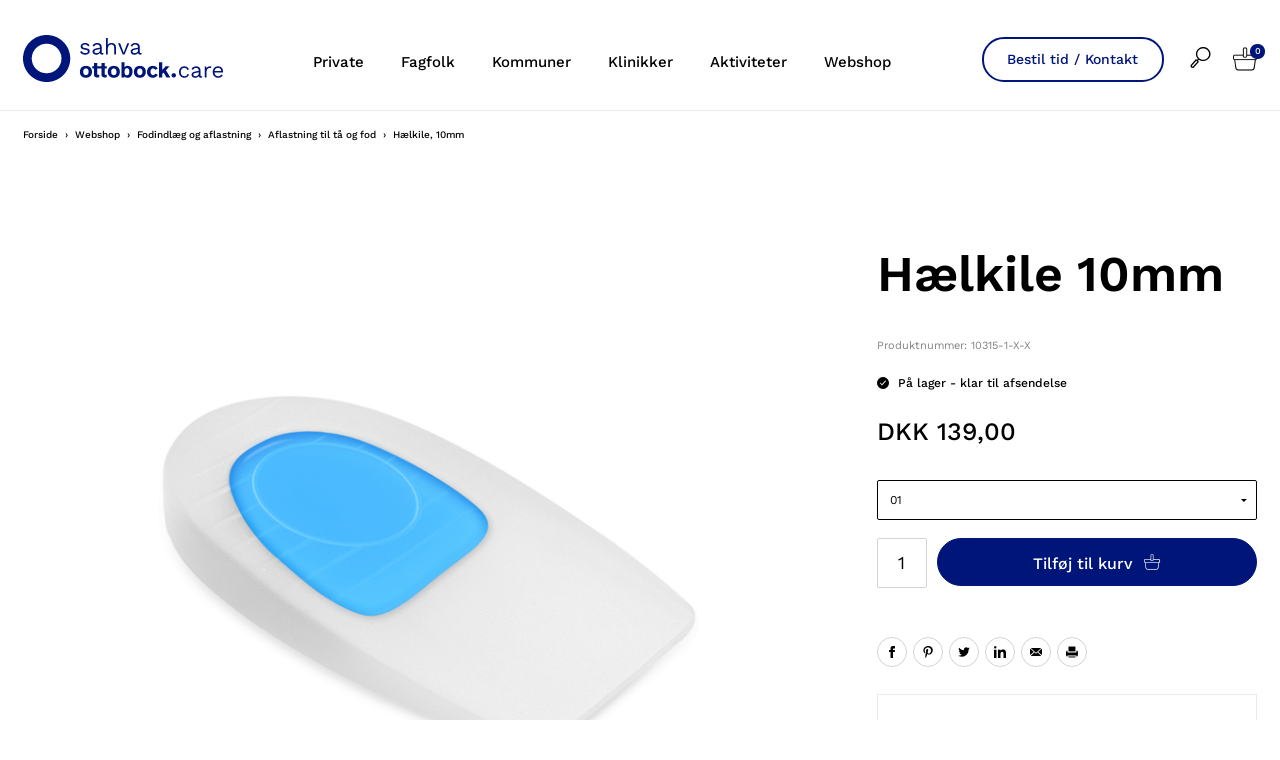

--- FILE ---
content_type: text/html; charset=utf-8
request_url: https://www.sahva.dk/webshop/fodindlaeg-og-aflastning/aflastning-til-taa-og-fod/haelkile-10mm/c-119/p-24275/
body_size: 49495
content:


<!doctype html>
<html lang="da">
<head>

	<script id="CookieConsent" src="https://policy.app.cookieinformation.com/uc.js"
			data-culture="DA" type="text/javascript"></script>
	<script>
		var dataLayer = [{}];
	</script>
		<!-- Google Tag Manager -->
		<script>
			(function (w, d, s, l, i) {
				w[l] = w[l] || []; w[l].push({
					'gtm.start':
						new Date().getTime(), event: 'gtm.js'
				}); var f = d.getElementsByTagName(s)[0],
					j = d.createElement(s), dl = l != 'dataLayer' ? '&l=' + l : ''; j.async = true; j.src =
						'https://www.googletagmanager.com/gtm.js?id=' + i + dl; f.parentNode.insertBefore(j, f);
			})(window, document, 'script', 'dataLayer', 'GTM-M98J2GL');</script>
		<!-- End Google Tag Manager -->

	<meta charset="utf-8" />
	<meta name="pageid" content="1234">

	<title>H&#230;lkile 10mm</title>



<link rel="canonical" href="/webshop/fodindlaeg-og-aflastning/aflastning-til-taa-og-fod/haelkile-10mm/c-119/p-24275/" />


	<meta http-equiv="X-UA-Compatible" content="IE=Edge" />
	<meta name="viewport" content="width=device-width,initial-scale=1" />
		<meta name="google-site-verification" content="uj6DJq6zhqPIwhIF1HSyqylxRR0L_Fj0HRnJ925Cvik" />

	<!--Google fonts preload-->
	<link rel="preconnect" href="https://fonts.googleapis.com">
	<link rel="preconnect" href="https://fonts.gstatic.com" crossorigin>


	<style>@charset "UTF-8";meta.foundation-version{font-family:"/5.5.2/";}meta.foundation-mq-small{font-family:"/only screen/";width:0;}meta.foundation-mq-small-only{font-family:"/only screen and (max-width: 33.33333em)/";width:0;}meta.foundation-mq-medium{font-family:"/only screen and (min-width:33.41667em)/";width:33.41667em;}meta.foundation-mq-medium-only{font-family:"/only screen and (min-width:33.41667em) and (max-width:53.75em)/";width:33.41667em;}meta.foundation-mq-large{font-family:"/only screen and (min-width:53.83333em)/";width:53.83333em;}meta.foundation-mq-large-only{font-family:"/only screen and (min-width:53.83333em) and (max-width:65.83333em)/";width:53.83333em;}meta.foundation-mq-xlarge{font-family:"/only screen and (min-width:65.91667em)/";width:65.91667em;}meta.foundation-mq-xlarge-only{font-family:"/only screen and (min-width:65.91667em) and (max-width:160em)/";width:65.91667em;}meta.foundation-mq-xxlarge{font-family:"/only screen and (min-width:160.08333em)/";width:160.08333em;}meta.foundation-data-attribute-namespace{font-family:false;}html,body{height:100%;}html{box-sizing:border-box;}*,*:before,*:after{-webkit-box-sizing:inherit;-moz-box-sizing:inherit;box-sizing:inherit;}html,body{font-size:14px;}body{background:#fff;color:#000;cursor:auto;font-family:"Work Sans",Helvetica,Helvetica Neue,Arial,sans-serif;font-style:normal;font-weight:normal;line-height:1.6em;margin:0;padding:0;position:relative;}a:hover{cursor:pointer;}img{max-width:100%;height:auto;}img{-ms-interpolation-mode:bicubic;}#map_canvas img,#map_canvas embed,#map_canvas object,.map_canvas img,.map_canvas embed,.map_canvas object,.mqa-display img,.mqa-display embed,.mqa-display object{max-width:none !important;}.left{float:left !important;}.right{float:right !important;}.clearfix:before,.clearfix:after{content:" ";display:table;}.clearfix:after{clear:both;}.hide{display:none;}.invisible{visibility:hidden;}.antialiased{-webkit-font-smoothing:antialiased;-moz-osx-font-smoothing:grayscale;}img{display:inline-block;vertical-align:middle;}textarea{height:auto;min-height:50px;}select{width:100%;}.row{margin:0 auto;max-width:103.33333rem;width:100%;}.row:before,.row:after{content:" ";display:table;}.row:after{clear:both;}.row.collapse>.column,.row.collapse>.columns{padding-left:0;padding-right:0;}.row.collapse .row{margin-left:0;margin-right:0;}.row .row{margin:0 -1.66667rem;max-width:none;width:auto;}.row .row:before,.row .row:after{content:" ";display:table;}.row .row:after{clear:both;}.row .row.collapse{margin:0;max-width:none;width:auto;}.row .row.collapse:before,.row .row.collapse:after{content:" ";display:table;}.row .row.collapse:after{clear:both;}.column,.columns{padding-left:1.66667rem;padding-right:1.66667rem;width:100%;float:left;}.column+.column:last-child,.columns+.column:last-child,.column+.columns:last-child,.columns+.columns:last-child{float:right;}.column+.column.end,.columns+.column.end,.column+.columns.end,.columns+.columns.end{float:left;}@media only screen{.small-push-0{position:relative;left:0;right:auto;}.small-pull-0{position:relative;right:0;left:auto;}.small-push-1{position:relative;left:8.33333%;right:auto;}.small-pull-1{position:relative;right:8.33333%;left:auto;}.small-push-2{position:relative;left:16.66667%;right:auto;}.small-pull-2{position:relative;right:16.66667%;left:auto;}.small-push-3{position:relative;left:25%;right:auto;}.small-pull-3{position:relative;right:25%;left:auto;}.small-push-4{position:relative;left:33.33333%;right:auto;}.small-pull-4{position:relative;right:33.33333%;left:auto;}.small-push-5{position:relative;left:41.66667%;right:auto;}.small-pull-5{position:relative;right:41.66667%;left:auto;}.small-push-6{position:relative;left:50%;right:auto;}.small-pull-6{position:relative;right:50%;left:auto;}.small-push-7{position:relative;left:58.33333%;right:auto;}.small-pull-7{position:relative;right:58.33333%;left:auto;}.small-push-8{position:relative;left:66.66667%;right:auto;}.small-pull-8{position:relative;right:66.66667%;left:auto;}.small-push-9{position:relative;left:75%;right:auto;}.small-pull-9{position:relative;right:75%;left:auto;}.small-push-10{position:relative;left:83.33333%;right:auto;}.small-pull-10{position:relative;right:83.33333%;left:auto;}.small-push-11{position:relative;left:91.66667%;right:auto;}.small-pull-11{position:relative;right:91.66667%;left:auto;}.column,.columns{position:relative;padding-left:1.66667rem;padding-right:1.66667rem;float:left;}.small-1{width:8.33333%;}.small-2{width:16.66667%;}.small-3{width:25%;}.small-4{width:33.33333%;}.small-5{width:41.66667%;}.small-6{width:50%;}.small-7{width:58.33333%;}.small-8{width:66.66667%;}.small-9{width:75%;}.small-10{width:83.33333%;}.small-11{width:91.66667%;}.small-12{width:100%;}.small-offset-0{margin-left:0 !important;}.small-offset-1{margin-left:8.33333% !important;}.small-offset-2{margin-left:16.66667% !important;}.small-offset-3{margin-left:25% !important;}.small-offset-4{margin-left:33.33333% !important;}.small-offset-5{margin-left:41.66667% !important;}.small-offset-6{margin-left:50% !important;}.small-offset-7{margin-left:58.33333% !important;}.small-offset-8{margin-left:66.66667% !important;}.small-offset-9{margin-left:75% !important;}.small-offset-10{margin-left:83.33333% !important;}.small-offset-11{margin-left:91.66667% !important;}.small-reset-order{float:left;left:auto;margin-left:0;margin-right:0;right:auto;}.column.small-centered,.columns.small-centered{margin-left:auto;margin-right:auto;float:none;}.column.small-uncentered,.columns.small-uncentered{float:left;margin-left:0;margin-right:0;}.column.small-centered:last-child,.columns.small-centered:last-child{float:none;}.column.small-uncentered:last-child,.columns.small-uncentered:last-child{float:left;}.column.small-uncentered.opposite,.columns.small-uncentered.opposite{float:right;}.row.small-collapse>.column,.row.small-collapse>.columns{padding-left:0;padding-right:0;}.row.small-collapse .row{margin-left:0;margin-right:0;}.row.small-uncollapse>.column,.row.small-uncollapse>.columns{padding-left:1.66667rem;padding-right:1.66667rem;float:left;}}@media only screen and (min-width:33.41667em){.medium-push-0{position:relative;left:0;right:auto;}.medium-pull-0{position:relative;right:0;left:auto;}.medium-push-1{position:relative;left:8.33333%;right:auto;}.medium-pull-1{position:relative;right:8.33333%;left:auto;}.medium-push-2{position:relative;left:16.66667%;right:auto;}.medium-pull-2{position:relative;right:16.66667%;left:auto;}.medium-push-3{position:relative;left:25%;right:auto;}.medium-pull-3{position:relative;right:25%;left:auto;}.medium-push-4{position:relative;left:33.33333%;right:auto;}.medium-pull-4{position:relative;right:33.33333%;left:auto;}.medium-push-5{position:relative;left:41.66667%;right:auto;}.medium-pull-5{position:relative;right:41.66667%;left:auto;}.medium-push-6{position:relative;left:50%;right:auto;}.medium-pull-6{position:relative;right:50%;left:auto;}.medium-push-7{position:relative;left:58.33333%;right:auto;}.medium-pull-7{position:relative;right:58.33333%;left:auto;}.medium-push-8{position:relative;left:66.66667%;right:auto;}.medium-pull-8{position:relative;right:66.66667%;left:auto;}.medium-push-9{position:relative;left:75%;right:auto;}.medium-pull-9{position:relative;right:75%;left:auto;}.medium-push-10{position:relative;left:83.33333%;right:auto;}.medium-pull-10{position:relative;right:83.33333%;left:auto;}.medium-push-11{position:relative;left:91.66667%;right:auto;}.medium-pull-11{position:relative;right:91.66667%;left:auto;}.column,.columns{position:relative;padding-left:1.66667rem;padding-right:1.66667rem;float:left;}.medium-1{width:8.33333%;}.medium-2{width:16.66667%;}.medium-3{width:25%;}.medium-4{width:33.33333%;}.medium-5{width:41.66667%;}.medium-6{width:50%;}.medium-7{width:58.33333%;}.medium-8{width:66.66667%;}.medium-9{width:75%;}.medium-10{width:83.33333%;}.medium-11{width:91.66667%;}.medium-12{width:100%;}.medium-offset-0{margin-left:0 !important;}.medium-offset-1{margin-left:8.33333% !important;}.medium-offset-2{margin-left:16.66667% !important;}.medium-offset-3{margin-left:25% !important;}.medium-offset-4{margin-left:33.33333% !important;}.medium-offset-5{margin-left:41.66667% !important;}.medium-offset-6{margin-left:50% !important;}.medium-offset-7{margin-left:58.33333% !important;}.medium-offset-8{margin-left:66.66667% !important;}.medium-offset-9{margin-left:75% !important;}.medium-offset-10{margin-left:83.33333% !important;}.medium-offset-11{margin-left:91.66667% !important;}.medium-reset-order{float:left;left:auto;margin-left:0;margin-right:0;right:auto;}.column.medium-centered,.columns.medium-centered{margin-left:auto;margin-right:auto;float:none;}.column.medium-uncentered,.columns.medium-uncentered{float:left;margin-left:0;margin-right:0;}.column.medium-centered:last-child,.columns.medium-centered:last-child{float:none;}.column.medium-uncentered:last-child,.columns.medium-uncentered:last-child{float:left;}.column.medium-uncentered.opposite,.columns.medium-uncentered.opposite{float:right;}.row.medium-collapse>.column,.row.medium-collapse>.columns{padding-left:0;padding-right:0;}.row.medium-collapse .row{margin-left:0;margin-right:0;}.row.medium-uncollapse>.column,.row.medium-uncollapse>.columns{padding-left:1.66667rem;padding-right:1.66667rem;float:left;}.push-0{position:relative;left:0;right:auto;}.pull-0{position:relative;right:0;left:auto;}.push-1{position:relative;left:8.33333%;right:auto;}.pull-1{position:relative;right:8.33333%;left:auto;}.push-2{position:relative;left:16.66667%;right:auto;}.pull-2{position:relative;right:16.66667%;left:auto;}.push-3{position:relative;left:25%;right:auto;}.pull-3{position:relative;right:25%;left:auto;}.push-4{position:relative;left:33.33333%;right:auto;}.pull-4{position:relative;right:33.33333%;left:auto;}.push-5{position:relative;left:41.66667%;right:auto;}.pull-5{position:relative;right:41.66667%;left:auto;}.push-6{position:relative;left:50%;right:auto;}.pull-6{position:relative;right:50%;left:auto;}.push-7{position:relative;left:58.33333%;right:auto;}.pull-7{position:relative;right:58.33333%;left:auto;}.push-8{position:relative;left:66.66667%;right:auto;}.pull-8{position:relative;right:66.66667%;left:auto;}.push-9{position:relative;left:75%;right:auto;}.pull-9{position:relative;right:75%;left:auto;}.push-10{position:relative;left:83.33333%;right:auto;}.pull-10{position:relative;right:83.33333%;left:auto;}.push-11{position:relative;left:91.66667%;right:auto;}.pull-11{position:relative;right:91.66667%;left:auto;}}@media only screen and (min-width:53.83333em){.large-push-0{position:relative;left:0;right:auto;}.large-pull-0{position:relative;right:0;left:auto;}.large-push-1{position:relative;left:8.33333%;right:auto;}.large-pull-1{position:relative;right:8.33333%;left:auto;}.large-push-2{position:relative;left:16.66667%;right:auto;}.large-pull-2{position:relative;right:16.66667%;left:auto;}.large-push-3{position:relative;left:25%;right:auto;}.large-pull-3{position:relative;right:25%;left:auto;}.large-push-4{position:relative;left:33.33333%;right:auto;}.large-pull-4{position:relative;right:33.33333%;left:auto;}.large-push-5{position:relative;left:41.66667%;right:auto;}.large-pull-5{position:relative;right:41.66667%;left:auto;}.large-push-6{position:relative;left:50%;right:auto;}.large-pull-6{position:relative;right:50%;left:auto;}.large-push-7{position:relative;left:58.33333%;right:auto;}.large-pull-7{position:relative;right:58.33333%;left:auto;}.large-push-8{position:relative;left:66.66667%;right:auto;}.large-pull-8{position:relative;right:66.66667%;left:auto;}.large-push-9{position:relative;left:75%;right:auto;}.large-pull-9{position:relative;right:75%;left:auto;}.large-push-10{position:relative;left:83.33333%;right:auto;}.large-pull-10{position:relative;right:83.33333%;left:auto;}.large-push-11{position:relative;left:91.66667%;right:auto;}.large-pull-11{position:relative;right:91.66667%;left:auto;}.column,.columns{position:relative;padding-left:1.66667rem;padding-right:1.66667rem;float:left;}.large-1{width:8.33333%;}.large-2{width:16.66667%;}.large-3{width:25%;}.large-4{width:33.33333%;}.large-5{width:41.66667%;}.large-6{width:50%;}.large-7{width:58.33333%;}.large-8{width:66.66667%;}.large-9{width:75%;}.large-10{width:83.33333%;}.large-11{width:91.66667%;}.large-12{width:100%;}.large-offset-0{margin-left:0 !important;}.large-offset-1{margin-left:8.33333% !important;}.large-offset-2{margin-left:16.66667% !important;}.large-offset-3{margin-left:25% !important;}.large-offset-4{margin-left:33.33333% !important;}.large-offset-5{margin-left:41.66667% !important;}.large-offset-6{margin-left:50% !important;}.large-offset-7{margin-left:58.33333% !important;}.large-offset-8{margin-left:66.66667% !important;}.large-offset-9{margin-left:75% !important;}.large-offset-10{margin-left:83.33333% !important;}.large-offset-11{margin-left:91.66667% !important;}.large-reset-order{float:left;left:auto;margin-left:0;margin-right:0;right:auto;}.column.large-centered,.columns.large-centered{margin-left:auto;margin-right:auto;float:none;}.column.large-uncentered,.columns.large-uncentered{float:left;margin-left:0;margin-right:0;}.column.large-centered:last-child,.columns.large-centered:last-child{float:none;}.column.large-uncentered:last-child,.columns.large-uncentered:last-child{float:left;}.column.large-uncentered.opposite,.columns.large-uncentered.opposite{float:right;}.row.large-collapse>.column,.row.large-collapse>.columns{padding-left:0;padding-right:0;}.row.large-collapse .row{margin-left:0;margin-right:0;}.row.large-uncollapse>.column,.row.large-uncollapse>.columns{padding-left:1.66667rem;padding-right:1.66667rem;float:left;}.push-0{position:relative;left:0;right:auto;}.pull-0{position:relative;right:0;left:auto;}.push-1{position:relative;left:8.33333%;right:auto;}.pull-1{position:relative;right:8.33333%;left:auto;}.push-2{position:relative;left:16.66667%;right:auto;}.pull-2{position:relative;right:16.66667%;left:auto;}.push-3{position:relative;left:25%;right:auto;}.pull-3{position:relative;right:25%;left:auto;}.push-4{position:relative;left:33.33333%;right:auto;}.pull-4{position:relative;right:33.33333%;left:auto;}.push-5{position:relative;left:41.66667%;right:auto;}.pull-5{position:relative;right:41.66667%;left:auto;}.push-6{position:relative;left:50%;right:auto;}.pull-6{position:relative;right:50%;left:auto;}.push-7{position:relative;left:58.33333%;right:auto;}.pull-7{position:relative;right:58.33333%;left:auto;}.push-8{position:relative;left:66.66667%;right:auto;}.pull-8{position:relative;right:66.66667%;left:auto;}.push-9{position:relative;left:75%;right:auto;}.pull-9{position:relative;right:75%;left:auto;}.push-10{position:relative;left:83.33333%;right:auto;}.pull-10{position:relative;right:83.33333%;left:auto;}.push-11{position:relative;left:91.66667%;right:auto;}.pull-11{position:relative;right:91.66667%;left:auto;}}@media only screen and (min-width:65.91667em){.xlarge-push-0{position:relative;left:0;right:auto;}.xlarge-pull-0{position:relative;right:0;left:auto;}.xlarge-push-1{position:relative;left:8.33333%;right:auto;}.xlarge-pull-1{position:relative;right:8.33333%;left:auto;}.xlarge-push-2{position:relative;left:16.66667%;right:auto;}.xlarge-pull-2{position:relative;right:16.66667%;left:auto;}.xlarge-push-3{position:relative;left:25%;right:auto;}.xlarge-pull-3{position:relative;right:25%;left:auto;}.xlarge-push-4{position:relative;left:33.33333%;right:auto;}.xlarge-pull-4{position:relative;right:33.33333%;left:auto;}.xlarge-push-5{position:relative;left:41.66667%;right:auto;}.xlarge-pull-5{position:relative;right:41.66667%;left:auto;}.xlarge-push-6{position:relative;left:50%;right:auto;}.xlarge-pull-6{position:relative;right:50%;left:auto;}.xlarge-push-7{position:relative;left:58.33333%;right:auto;}.xlarge-pull-7{position:relative;right:58.33333%;left:auto;}.xlarge-push-8{position:relative;left:66.66667%;right:auto;}.xlarge-pull-8{position:relative;right:66.66667%;left:auto;}.xlarge-push-9{position:relative;left:75%;right:auto;}.xlarge-pull-9{position:relative;right:75%;left:auto;}.xlarge-push-10{position:relative;left:83.33333%;right:auto;}.xlarge-pull-10{position:relative;right:83.33333%;left:auto;}.xlarge-push-11{position:relative;left:91.66667%;right:auto;}.xlarge-pull-11{position:relative;right:91.66667%;left:auto;}.column,.columns{position:relative;padding-left:1.66667rem;padding-right:1.66667rem;float:left;}.xlarge-1{width:8.33333%;}.xlarge-2{width:16.66667%;}.xlarge-3{width:25%;}.xlarge-4{width:33.33333%;}.xlarge-5{width:41.66667%;}.xlarge-6{width:50%;}.xlarge-7{width:58.33333%;}.xlarge-8{width:66.66667%;}.xlarge-9{width:75%;}.xlarge-10{width:83.33333%;}.xlarge-11{width:91.66667%;}.xlarge-12{width:100%;}.xlarge-offset-0{margin-left:0 !important;}.xlarge-offset-1{margin-left:8.33333% !important;}.xlarge-offset-2{margin-left:16.66667% !important;}.xlarge-offset-3{margin-left:25% !important;}.xlarge-offset-4{margin-left:33.33333% !important;}.xlarge-offset-5{margin-left:41.66667% !important;}.xlarge-offset-6{margin-left:50% !important;}.xlarge-offset-7{margin-left:58.33333% !important;}.xlarge-offset-8{margin-left:66.66667% !important;}.xlarge-offset-9{margin-left:75% !important;}.xlarge-offset-10{margin-left:83.33333% !important;}.xlarge-offset-11{margin-left:91.66667% !important;}.xlarge-reset-order{float:left;left:auto;margin-left:0;margin-right:0;right:auto;}.column.xlarge-centered,.columns.xlarge-centered{margin-left:auto;margin-right:auto;float:none;}.column.xlarge-uncentered,.columns.xlarge-uncentered{float:left;margin-left:0;margin-right:0;}.column.xlarge-centered:last-child,.columns.xlarge-centered:last-child{float:none;}.column.xlarge-uncentered:last-child,.columns.xlarge-uncentered:last-child{float:left;}.column.xlarge-uncentered.opposite,.columns.xlarge-uncentered.opposite{float:right;}.row.xlarge-collapse>.column,.row.xlarge-collapse>.columns{padding-left:0;padding-right:0;}.row.xlarge-collapse .row{margin-left:0;margin-right:0;}.row.xlarge-uncollapse>.column,.row.xlarge-uncollapse>.columns{padding-left:1.66667rem;padding-right:1.66667rem;float:left;}}.accordion{margin-bottom:0;}.accordion:before,.accordion:after{content:" ";display:table;}.accordion:after{clear:both;}.accordion .accordion-navigation,.accordion dd{display:block;margin-bottom:0 !important;}.accordion .accordion-navigation.active>a,.accordion dd.active>a{background:transparent;}.accordion .accordion-navigation>a,.accordion dd>a{background:transparent;color:#222;display:block;font-family:"Work Sans",Helvetica,Helvetica Neue,Arial,sans-serif;font-size:1.33333rem;padding:1.33333rem;}.accordion .accordion-navigation>a:hover,.accordion dd>a:hover{background:transparent;}.accordion .accordion-navigation>.content,.accordion dd>.content{display:none;padding:1.66667rem;}.accordion .accordion-navigation>.content.active,.accordion dd>.content.active{background:#fff;display:block;}button,.button{-webkit-appearance:none;-moz-appearance:none;border-radius:0;border-style:solid;border-width:1px;cursor:pointer;font-family:"Work Sans",Helvetica,Helvetica Neue,Arial,sans-serif;font-weight:normal;line-height:normal;margin:0 0 0;position:relative;text-align:center;text-decoration:none;display:inline-block;padding:.84167rem 1.68333rem .925rem 1.68333rem;font-size:.83333rem;background-color:#fff;border-color:#eaeaea;color:#000;transition:background-color 300ms ease-out;}button:hover,button:focus,.button:hover,.button:focus{background-color:#f2f2f2;}button:hover,button:focus,.button:hover,.button:focus{color:#000;}button.secondary,.button.secondary{background-color:#000;border-color:#000;color:#fff;}button.secondary:hover,button.secondary:focus,.button.secondary:hover,.button.secondary:focus{background-color:#000;}button.secondary:hover,button.secondary:focus,.button.secondary:hover,.button.secondary:focus{color:#fff;}button.success,.button.success{background-color:#00a200;border-color:#009a00;color:#fff;}button.success:hover,button.success:focus,.button.success:hover,.button.success:focus{background-color:#009a00;}button.success:hover,button.success:focus,.button.success:hover,.button.success:focus{color:#fff;}button.alert,.button.alert{background-color:#f04124;border-color:#ef3617;color:#fff;}button.alert:hover,button.alert:focus,.button.alert:hover,.button.alert:focus{background-color:#ef3617;}button.alert:hover,button.alert:focus,.button.alert:hover,.button.alert:focus{color:#fff;}button.warning,.button.warning{background-color:#f08a24;border-color:#ef8317;color:#fff;}button.warning:hover,button.warning:focus,.button.warning:hover,.button.warning:focus{background-color:#ef8317;}button.warning:hover,button.warning:focus,.button.warning:hover,.button.warning:focus{color:#fff;}button.info,.button.info{background-color:#828385;border-color:#7b7c7e;color:#fff;}button.info:hover,button.info:focus,.button.info:hover,.button.info:focus{background-color:#7b7c7e;}button.info:hover,button.info:focus,.button.info:hover,.button.info:focus{color:#fff;}button.xlarge,.button.xlarge{padding:1.04167rem 2.08333rem 1.125rem 2.08333rem;font-size:1rem;}button.large,.button.large{padding:.85rem 1.7rem .93333rem 1.7rem;font-size:.95833rem;}button.small,.button.small{padding:.58333rem 1.16667rem .66667rem 1.16667rem;font-size:.75rem;}button.tiny,.button.tiny{padding:.54167rem 1.08333rem .625rem 1.08333rem;font-size:.66667rem;}button.expand,.button.expand{padding-left:0;padding-right:0;width:100%;}button.left-align,.button.left-align{text-align:left;text-indent:1rem;}button.right-align,.button.right-align{text-align:right;padding-right:1rem;}button.radius,.button.radius{border-radius:2px;}button.round,.button.round{border-radius:1000px;}button.disabled,button[disabled],.button.disabled,.button[disabled]{background-color:#fff;border-color:#eaeaea;color:#000;box-shadow:none;cursor:default;opacity:.7;}button.disabled:hover,button.disabled:focus,button[disabled]:hover,button[disabled]:focus,.button.disabled:hover,.button.disabled:focus,.button[disabled]:hover,.button[disabled]:focus{background-color:#f2f2f2;}button.disabled:hover,button.disabled:focus,button[disabled]:hover,button[disabled]:focus,.button.disabled:hover,.button.disabled:focus,.button[disabled]:hover,.button[disabled]:focus{color:#000;}button.disabled:hover,button.disabled:focus,button[disabled]:hover,button[disabled]:focus,.button.disabled:hover,.button.disabled:focus,.button[disabled]:hover,.button[disabled]:focus{background-color:#fff;-webkit-box-shadow:none;-moz-box-shadow:none;box-shadow:none;transform:none;border:1px solid #eaeaea;}button.disabled.secondary,button[disabled].secondary,.button.disabled.secondary,.button[disabled].secondary{background-color:#000;border-color:#000;color:#fff;box-shadow:none;cursor:default;opacity:.7;}button.disabled.secondary:hover,button.disabled.secondary:focus,button[disabled].secondary:hover,button[disabled].secondary:focus,.button.disabled.secondary:hover,.button.disabled.secondary:focus,.button[disabled].secondary:hover,.button[disabled].secondary:focus{background-color:#000;}button.disabled.secondary:hover,button.disabled.secondary:focus,button[disabled].secondary:hover,button[disabled].secondary:focus,.button.disabled.secondary:hover,.button.disabled.secondary:focus,.button[disabled].secondary:hover,.button[disabled].secondary:focus{color:#fff;}button.disabled.secondary:hover,button.disabled.secondary:focus,button[disabled].secondary:hover,button[disabled].secondary:focus,.button.disabled.secondary:hover,.button.disabled.secondary:focus,.button[disabled].secondary:hover,.button[disabled].secondary:focus{background-color:#000;-webkit-box-shadow:none;-moz-box-shadow:none;box-shadow:none;transform:none;border:1px solid #eaeaea;}button.disabled.success,button[disabled].success,.button.disabled.success,.button[disabled].success{background-color:#00a200;border-color:#009a00;color:#fff;box-shadow:none;cursor:default;opacity:.7;}button.disabled.success:hover,button.disabled.success:focus,button[disabled].success:hover,button[disabled].success:focus,.button.disabled.success:hover,.button.disabled.success:focus,.button[disabled].success:hover,.button[disabled].success:focus{background-color:#009a00;}button.disabled.success:hover,button.disabled.success:focus,button[disabled].success:hover,button[disabled].success:focus,.button.disabled.success:hover,.button.disabled.success:focus,.button[disabled].success:hover,.button[disabled].success:focus{color:#fff;}button.disabled.success:hover,button.disabled.success:focus,button[disabled].success:hover,button[disabled].success:focus,.button.disabled.success:hover,.button.disabled.success:focus,.button[disabled].success:hover,.button[disabled].success:focus{background-color:#00a200;-webkit-box-shadow:none;-moz-box-shadow:none;box-shadow:none;transform:none;border:1px solid #eaeaea;}button.disabled.alert,button[disabled].alert,.button.disabled.alert,.button[disabled].alert{background-color:#f04124;border-color:#ef3617;color:#fff;box-shadow:none;cursor:default;opacity:.7;}button.disabled.alert:hover,button.disabled.alert:focus,button[disabled].alert:hover,button[disabled].alert:focus,.button.disabled.alert:hover,.button.disabled.alert:focus,.button[disabled].alert:hover,.button[disabled].alert:focus{background-color:#ef3617;}button.disabled.alert:hover,button.disabled.alert:focus,button[disabled].alert:hover,button[disabled].alert:focus,.button.disabled.alert:hover,.button.disabled.alert:focus,.button[disabled].alert:hover,.button[disabled].alert:focus{color:#fff;}button.disabled.alert:hover,button.disabled.alert:focus,button[disabled].alert:hover,button[disabled].alert:focus,.button.disabled.alert:hover,.button.disabled.alert:focus,.button[disabled].alert:hover,.button[disabled].alert:focus{background-color:#f04124;-webkit-box-shadow:none;-moz-box-shadow:none;box-shadow:none;transform:none;border:1px solid #eaeaea;}button.disabled.warning,button[disabled].warning,.button.disabled.warning,.button[disabled].warning{background-color:#f08a24;border-color:#ef8317;color:#fff;box-shadow:none;cursor:default;opacity:.7;}button.disabled.warning:hover,button.disabled.warning:focus,button[disabled].warning:hover,button[disabled].warning:focus,.button.disabled.warning:hover,.button.disabled.warning:focus,.button[disabled].warning:hover,.button[disabled].warning:focus{background-color:#ef8317;}button.disabled.warning:hover,button.disabled.warning:focus,button[disabled].warning:hover,button[disabled].warning:focus,.button.disabled.warning:hover,.button.disabled.warning:focus,.button[disabled].warning:hover,.button[disabled].warning:focus{color:#fff;}button.disabled.warning:hover,button.disabled.warning:focus,button[disabled].warning:hover,button[disabled].warning:focus,.button.disabled.warning:hover,.button.disabled.warning:focus,.button[disabled].warning:hover,.button[disabled].warning:focus{background-color:#f08a24;-webkit-box-shadow:none;-moz-box-shadow:none;box-shadow:none;transform:none;border:1px solid #eaeaea;}button.disabled.info,button[disabled].info,.button.disabled.info,.button[disabled].info{background-color:#828385;border-color:#7b7c7e;color:#fff;box-shadow:none;cursor:default;opacity:.7;}button.disabled.info:hover,button.disabled.info:focus,button[disabled].info:hover,button[disabled].info:focus,.button.disabled.info:hover,.button.disabled.info:focus,.button[disabled].info:hover,.button[disabled].info:focus{background-color:#7b7c7e;}button.disabled.info:hover,button.disabled.info:focus,button[disabled].info:hover,button[disabled].info:focus,.button.disabled.info:hover,.button.disabled.info:focus,.button[disabled].info:hover,.button[disabled].info:focus{color:#fff;}button.disabled.info:hover,button.disabled.info:focus,button[disabled].info:hover,button[disabled].info:focus,.button.disabled.info:hover,.button.disabled.info:focus,.button[disabled].info:hover,.button[disabled].info:focus{background-color:#828385;-webkit-box-shadow:none;-moz-box-shadow:none;box-shadow:none;transform:none;border:1px solid #eaeaea;}button::-moz-focus-inner{border:0;padding:0;}@media only screen and (min-width:33.41667em){button,.button{display:inline-block;}}.f-dropdown{display:none;left:-9999px;list-style:none;margin-left:0;position:absolute;background:#fff;border:solid 1px #ccc;font-size:1.16667rem;height:auto;max-height:none;width:100%;z-index:89;margin-top:2px;max-width:200px;}.f-dropdown.open{display:block;}.f-dropdown>*:first-child{margin-top:0;}.f-dropdown>*:last-child{margin-bottom:0;}.f-dropdown:before{border:inset 6px;content:"";display:block;height:0;width:0;border-color:transparent transparent #fff transparent;border-bottom-style:solid;position:absolute;top:-12px;left:10px;z-index:89;}.f-dropdown:after{border:inset 7px;content:"";display:block;height:0;width:0;border-color:transparent transparent #ccc transparent;border-bottom-style:solid;position:absolute;top:-14px;left:9px;z-index:88;}.f-dropdown.right:before{left:auto;right:10px;}.f-dropdown.right:after{left:auto;right:9px;}.f-dropdown.drop-right{display:none;left:-9999px;list-style:none;margin-left:0;position:absolute;background:#fff;border:solid 1px #ccc;font-size:1.16667rem;height:auto;max-height:none;width:100%;z-index:89;margin-top:0;margin-left:2px;max-width:200px;}.f-dropdown.drop-right.open{display:block;}.f-dropdown.drop-right>*:first-child{margin-top:0;}.f-dropdown.drop-right>*:last-child{margin-bottom:0;}.f-dropdown.drop-right:before{border:inset 6px;content:"";display:block;height:0;width:0;border-color:transparent #fff transparent transparent;border-right-style:solid;position:absolute;top:10px;left:-12px;z-index:89;}.f-dropdown.drop-right:after{border:inset 7px;content:"";display:block;height:0;width:0;border-color:transparent #ccc transparent transparent;border-right-style:solid;position:absolute;top:9px;left:-14px;z-index:88;}.f-dropdown.drop-left{display:none;left:-9999px;list-style:none;margin-left:0;position:absolute;background:#fff;border:solid 1px #ccc;font-size:1.16667rem;height:auto;max-height:none;width:100%;z-index:89;margin-top:0;margin-left:-2px;max-width:200px;}.f-dropdown.drop-left.open{display:block;}.f-dropdown.drop-left>*:first-child{margin-top:0;}.f-dropdown.drop-left>*:last-child{margin-bottom:0;}.f-dropdown.drop-left:before{border:inset 6px;content:"";display:block;height:0;width:0;border-color:transparent transparent transparent #fff;border-left-style:solid;position:absolute;top:10px;right:-12px;left:auto;z-index:89;}.f-dropdown.drop-left:after{border:inset 7px;content:"";display:block;height:0;width:0;border-color:transparent transparent transparent #ccc;border-left-style:solid;position:absolute;top:9px;right:-14px;left:auto;z-index:88;}.f-dropdown.drop-top{display:none;left:-9999px;list-style:none;margin-left:0;position:absolute;background:#fff;border:solid 1px #ccc;font-size:1.16667rem;height:auto;max-height:none;width:100%;z-index:89;margin-left:0;margin-top:-2px;max-width:200px;}.f-dropdown.drop-top.open{display:block;}.f-dropdown.drop-top>*:first-child{margin-top:0;}.f-dropdown.drop-top>*:last-child{margin-bottom:0;}.f-dropdown.drop-top:before{border:inset 6px;content:"";display:block;height:0;width:0;border-color:#fff transparent transparent transparent;border-top-style:solid;bottom:-12px;position:absolute;top:auto;left:10px;right:auto;z-index:89;}.f-dropdown.drop-top:after{border:inset 7px;content:"";display:block;height:0;width:0;border-color:#ccc transparent transparent transparent;border-top-style:solid;bottom:-14px;position:absolute;top:auto;left:9px;right:auto;z-index:88;}.f-dropdown li{cursor:pointer;font-size:1.16667rem;line-height:1.5rem;margin:0;}.f-dropdown li:hover,.f-dropdown li:focus{background:#eee;}.f-dropdown li.radius{border-radius:2px;}.f-dropdown li a{display:block;padding:.5rem;color:#555;}.f-dropdown.content{display:none;left:-9999px;list-style:none;margin-left:0;position:absolute;background:#fff;border:solid 1px #ccc;font-size:1.16667rem;height:auto;max-height:none;padding:1.66667rem;width:100%;z-index:89;max-width:200px;}.f-dropdown.content.open{display:block;}.f-dropdown.content>*:first-child{margin-top:0;}.f-dropdown.content>*:last-child{margin-bottom:0;}.f-dropdown.tiny{max-width:200px;}.f-dropdown.small{max-width:300px;}.f-dropdown.medium{max-width:500px;}.f-dropdown.large{max-width:800px;}.f-dropdown.mega{width:100% !important;max-width:100% !important;}.f-dropdown.mega.open{left:0 !important;}.dropdown.button,button.dropdown{position:relative;padding-right:4.75rem;}.dropdown.button::after,button.dropdown::after{border-color:#fff transparent transparent transparent;border-style:solid;content:"";display:block;height:0;position:absolute;top:50%;width:0;}.dropdown.button::after,button.dropdown::after{border-width:.5rem;right:1.875rem;margin-top:-.20833rem;}.dropdown.button::after,button.dropdown::after{border-color:#fff transparent transparent transparent;}.dropdown.button.tiny,button.dropdown.tiny{padding-right:3.5rem;}.dropdown.button.tiny:after,button.dropdown.tiny:after{border-width:.5rem;right:1.5rem;margin-top:-.16667rem;}.dropdown.button.tiny::after,button.dropdown.tiny::after{border-color:#fff transparent transparent transparent;}.dropdown.button.small,button.dropdown.small{padding-right:4.08333rem;}.dropdown.button.small::after,button.dropdown.small::after{border-width:.58333rem;right:1.75rem;margin-top:-.20833rem;}.dropdown.button.small::after,button.dropdown.small::after{border-color:#fff transparent transparent transparent;}.dropdown.button.large,button.dropdown.large{padding-right:4.83333rem;}.dropdown.button.large::after,button.dropdown.large::after{border-width:.41667rem;right:2.29167rem;margin-top:-.20833rem;}.dropdown.button.large::after,button.dropdown.large::after{border-color:#fff transparent transparent transparent;}.dropdown.button.secondary:after,button.dropdown.secondary:after{border-color:#333 transparent transparent transparent;}.flex-video{height:0;margin-bottom:1.33333rem;overflow:hidden;padding-bottom:67.5%;padding-top:2.08333rem;position:relative;}.flex-video.widescreen{padding-bottom:56.34%;}.flex-video.vimeo{padding-top:0;}.flex-video iframe,.flex-video object,.flex-video embed,.flex-video video{height:100%;position:absolute;top:0;width:100%;left:0;}.reveal-modal-bg{background:#000;background:rgba(0,0,0,.45);bottom:0;display:none;left:0;position:fixed;right:0;top:0;z-index:1004;left:0;}.reveal-modal{border-radius:2px;display:none;position:absolute;top:0;visibility:hidden;width:100%;z-index:1005;left:0;background-color:#fff;padding:1.25rem;border:solid 1px #666;box-shadow:0 0 10px rgba(0,0,0,.4);}@media only screen and (max-width:33.33333em){.reveal-modal{min-height:100vh;}}.reveal-modal .column,.reveal-modal .columns{min-width:0;}.reveal-modal>:first-child{margin-top:0;}.reveal-modal>:last-child{margin-bottom:0;}@media only screen and (min-width:33.41667em){.reveal-modal{left:0;margin:0 auto;max-width:103.33333rem;right:0;width:80%;}}@media only screen and (min-width:33.41667em){.reveal-modal{top:8.33333rem;}}.reveal-modal.radius{border-radius:2px;}.reveal-modal.round{border-radius:1000px;}.reveal-modal.collapse{padding:0;}@media only screen and (min-width:33.41667em){.reveal-modal.tiny{left:0;margin:0 auto;max-width:103.33333rem;right:0;width:30%;}}@media only screen and (min-width:33.41667em){.reveal-modal.small{left:0;margin:0 auto;max-width:103.33333rem;right:0;width:40%;}}@media only screen and (min-width:33.41667em){.reveal-modal.medium{left:0;margin:0 auto;max-width:103.33333rem;right:0;width:60%;}}@media only screen and (min-width:33.41667em){.reveal-modal.large{left:0;margin:0 auto;max-width:103.33333rem;right:0;width:70%;}}@media only screen and (min-width:33.41667em){.reveal-modal.xlarge{left:0;margin:0 auto;max-width:103.33333rem;right:0;width:95%;}}.reveal-modal.full{height:100vh;height:100%;left:0;margin-left:0 !important;max-width:none !important;min-height:100vh;top:0;}@media only screen and (min-width:33.41667em){.reveal-modal.full{left:0;margin:0 auto;max-width:103.33333rem;right:0;width:100%;}}.reveal-modal.toback{z-index:1003;}.reveal-modal .close-reveal-modal{color:#000;cursor:pointer;font-size:1.83333rem;font-weight:bold;line-height:1;position:absolute;top:.83333rem;right:.83333rem;}table{background:#fff;border:solid 1px #ddd;margin-bottom:1.66667rem;table-layout:auto;}table caption{background:transparent;color:#222;font-size:1.33333rem;font-weight:bold;}table thead{background:#f0f5f7;}table thead tr th,table thead tr td{color:#222;font-size:1.16667rem;font-weight:bold;padding:.66667rem .83333rem .83333rem;}table tfoot{background:#f0f5f7;}table tfoot tr th,table tfoot tr td{color:#222;font-size:1.16667rem;font-weight:bold;padding:.66667rem .83333rem .83333rem;}table tr th,table tr td{color:#222;font-size:1.16667rem;padding:.75rem .83333rem;text-align:left;}table tr.even,table tr.alt,table tr:nth-of-type(even){background:#f9f9f9;}table thead tr th,table tfoot tr th,table tfoot tr td,table tbody tr th,table tbody tr td,table tr td{display:table-cell;line-height:1.5rem;}.has-tip{border-bottom:dotted 1px #ccc;color:#333;cursor:help;font-weight:bold;}.has-tip:hover,.has-tip:focus{border-bottom:dotted 1px #000;color:#000;}.has-tip.tip-left,.has-tip.tip-right{float:none !important;}.tooltip{background:#000;color:#fff;display:none;font-size:.91667rem;font-weight:normal;line-height:1.3;max-width:300px;padding:1rem;position:absolute;width:100%;z-index:1006;left:50%;}.tooltip>.nub{border-color:transparent transparent #000 transparent;border:solid 5px;display:block;height:0;pointer-events:none;position:absolute;top:-10px;width:0;left:5px;}.tooltip>.nub.rtl{left:auto;right:5px;}.tooltip.radius{border-radius:2px;}.tooltip.round{border-radius:1000px;}.tooltip.round>.nub{left:2rem;}.tooltip.opened{border-bottom:dotted 1px #000 !important;color:#000 !important;}.tap-to-close{color:#777;display:block;font-size:.83333rem;font-weight:normal;}@media only screen and (min-width:33.41667em){.tooltip>.nub{border-color:transparent transparent #000 transparent;top:-10px;}.tooltip.tip-top>.nub{border-color:#000 transparent transparent transparent;bottom:-10px;top:auto;}.tooltip.tip-left,.tooltip.tip-right{float:none !important;}.tooltip.tip-left>.nub{border-color:transparent transparent transparent #000;left:auto;margin-top:-5px;right:-10px;top:50%;}.tooltip.tip-right>.nub{border-color:transparent #000 transparent transparent;left:-10px;margin-top:-5px;right:auto;top:50%;}}.text-left{text-align:left !important;}.text-right{text-align:right !important;}.text-center{text-align:center !important;}.text-justify{text-align:justify !important;}@media only screen and (max-width:33.33333em){.small-only-text-left{text-align:left !important;}.small-only-text-right{text-align:right !important;}.small-only-text-center{text-align:center !important;}.small-only-text-justify{text-align:justify !important;}}@media only screen{.small-text-left{text-align:left !important;}.small-text-right{text-align:right !important;}.small-text-center{text-align:center !important;}.small-text-justify{text-align:justify !important;}}@media only screen and (min-width:33.41667em) and (max-width:53.75em){.medium-only-text-left{text-align:left !important;}.medium-only-text-right{text-align:right !important;}.medium-only-text-center{text-align:center !important;}.medium-only-text-justify{text-align:justify !important;}}@media only screen and (min-width:33.41667em){.medium-text-left{text-align:left !important;}.medium-text-right{text-align:right !important;}.medium-text-center{text-align:center !important;}.medium-text-justify{text-align:justify !important;}}@media only screen and (min-width:53.83333em) and (max-width:65.83333em){.large-only-text-left{text-align:left !important;}.large-only-text-right{text-align:right !important;}.large-only-text-center{text-align:center !important;}.large-only-text-justify{text-align:justify !important;}}@media only screen and (min-width:53.83333em){.large-text-left{text-align:left !important;}.large-text-right{text-align:right !important;}.large-text-center{text-align:center !important;}.large-text-justify{text-align:justify !important;}}@media only screen and (min-width:65.91667em) and (max-width:160em){.xlarge-only-text-left{text-align:left !important;}.xlarge-only-text-right{text-align:right !important;}.xlarge-only-text-center{text-align:center !important;}.xlarge-only-text-justify{text-align:justify !important;}}@media only screen and (min-width:65.91667em){.xlarge-text-left{text-align:left !important;}.xlarge-text-right{text-align:right !important;}.xlarge-text-center{text-align:center !important;}.xlarge-text-justify{text-align:justify !important;}}@media only screen and (min-width:160.08333em) and (max-width:8333333.25em){.xxlarge-only-text-left{text-align:left !important;}.xxlarge-only-text-right{text-align:right !important;}.xxlarge-only-text-center{text-align:center !important;}.xxlarge-only-text-justify{text-align:justify !important;}}@media only screen and (min-width:160.08333em){.xxlarge-text-left{text-align:left !important;}.xxlarge-text-right{text-align:right !important;}.xxlarge-text-center{text-align:center !important;}.xxlarge-text-justify{text-align:justify !important;}}div,dl,dt,dd,ul,ol,li,h1,h2,h3,h4,h5,h6,pre,form,p,blockquote,th,td{margin:0;padding:0;}a{color:#000;line-height:inherit;text-decoration:none;}a:hover,a:focus{color:#000;text-decoration:underline;}a img{border:none;}p{font-family:inherit;font-size:1.16667rem;font-weight:normal;line-height:1.6;margin-bottom:1.66667rem;text-rendering:optimizeLegibility;}p.lead{font-size:1.45833rem;line-height:1.6;}p aside{font-size:1.16667rem;font-style:italic;line-height:1.35;}h1,h2,h3,h4,h5,h6{color:#222;font-family:"Work Sans",Helvetica,Helvetica Neue,Arial,sans-serif;font-style:normal;font-weight:normal;line-height:1.4;margin-bottom:.5rem;margin-top:.2rem;text-rendering:optimizeLegibility;}h1 small,h2 small,h3 small,h4 small,h5 small,h6 small{color:#6f6f6f;font-size:60%;line-height:0;}h1{font-size:1.5rem;}h2{font-size:1.33333rem;}h3{font-size:1.16667rem;}h4{font-size:1rem;}h5{font-size:.83333rem;}h6{font-size:.75rem;}.subheader{line-height:1.4;color:#6f6f6f;font-weight:normal;margin-top:.2rem;margin-bottom:.5rem;}hr{border:solid #eaeaea;border-width:1px 0 0;clear:both;height:0;margin:.83333rem 0 .75rem;}em,i{font-style:italic;line-height:inherit;}strong,b{font-weight:bold;line-height:inherit;}small{font-size:60%;line-height:inherit;}code{background-color:#b3b3b3;border-color:#a1a1a1;border-style:solid;border-width:1px;color:#333;font-family:Consolas,"Liberation Mono",Courier,monospace;font-weight:normal;padding:.16667rem .41667rem .08333rem;}ul,ol,dl{font-family:inherit;font-size:1.16667rem;line-height:1.6;list-style-position:outside;margin-bottom:1.66667rem;}ul{margin-left:1.5rem;}ul.no-bullet{margin-left:0;}ul.no-bullet li ul,ul.no-bullet li ol{margin-left:1.66667rem;margin-bottom:0;list-style:none;}ul li ul,ul li ol{margin-left:1.66667rem;margin-bottom:0;}ul.square li ul,ul.circle li ul,ul.disc li ul{list-style:inherit;}ul.square{list-style-type:square;margin-left:1.5rem;}ul.circle{list-style-type:circle;margin-left:1.5rem;}ul.disc{list-style-type:disc;margin-left:1.5rem;}ul.no-bullet{list-style:none;}ol{margin-left:1.4rem;}ol li ul,ol li ol{margin-left:1.66667rem;margin-bottom:0;}dl dt{margin-bottom:.3rem;font-weight:bold;}dl dd{margin-bottom:1rem;}abbr,acronym{text-transform:uppercase;font-size:90%;color:#000;cursor:help;}abbr{text-transform:none;}abbr[title]{border-bottom:1px dotted #ddd;}blockquote{margin:0 0 1.66667rem;padding:.75rem 1.66667rem 0 1.58333rem;border-left:1px solid #ddd;}blockquote cite{display:block;font-size:1.08333rem;color:#555;}blockquote cite:before{content:"—\20";}blockquote cite a,blockquote cite a:visited{color:#555;}blockquote,blockquote p{line-height:1.6;color:#6f6f6f;}.vcard{display:inline-block;margin:0 0 1.66667rem 0;border:1px solid #ddd;padding:.83333rem 1rem;}.vcard li{margin:0;display:block;}.vcard .fn{font-weight:bold;font-size:1.25rem;}.vevent .summary{font-weight:bold;}.vevent abbr{cursor:default;text-decoration:none;font-weight:bold;border:none;padding:0 .08333rem;}@media only screen and (min-width:33.41667em){h1,h2,h3,h4,h5,h6{line-height:1.4;}h1{font-size:1.5rem;}h2{font-size:1.33333rem;}h3{font-size:1.16667rem;}h4{font-size:1rem;}h5{font-size:.83333rem;}h6{font-size:.75rem;}}.header,.filters__modal,.case-group,.case{margin:0 auto;max-width:103.33333rem;width:100%;}.header:before,.filters__modal:before,.case-group:before,.case:before,.header:after,.filters__modal:after,.case-group:after,.case:after{content:" ";display:table;}.header:after,.filters__modal:after,.case-group:after,.case:after{clear:both;}.product-list__content{margin:0 -1.66667rem;max-width:none;width:auto;}.product-list__content:before,.product-list__content:after{content:" ";display:table;}.product-list__content:after{clear:both;}.meta__content{margin:0;max-width:103.33333rem;width:100%;}.meta__content:before,.meta__content:after{content:" ";display:table;}.meta__content:after{clear:both;}.filters__modal__controls,.filters__modal__title,.case-item--list{padding-left:1.66667rem;padding-right:1.66667rem;width:50%;float:left;}.case-group__content,.case__content,.case__sidebar,.case-item--carousel{padding-left:1.66667rem;padding-right:1.66667rem;width:100%;float:left;}.category-item__title,.product-item__title__link{-ms-word-break:break-word;word-break:break-word;}.product-item__tag,.product__tag{font-size:9px;text-transform:uppercase;background-color:#000;color:#fff !important;display:inline-block;width:40px;height:40px;line-height:40px;border-radius:100px;text-align:center;}@media print{.product-item__tag,.product__tag{display:none !important;}}.order__button--back:before,.checkout__button--back:before,.order__button--forward:after,.checkout__button--forward:after,.header .menu__icon:before,.info__item__text--phone:before,.cart__button:before,.search__button:before,.search__icon:before,.social__link:before,.orderline__quantity__add:before,.orderline__quantity__substract:before,.orderline__remove:before,.view-type__link:before,.filters__item__expand:after,.filters__item__collapse:after,.product-item__button--add:after,.product-item__button--remove:before,.product__in-stock--icon:before,.product__button:after,.navigation--secondary .navigation__link:before,.navigation--basic .navigation__link--toggle:after,.navigation--basic .navigation__link--search:after,.navigation--basic .navigation__link--cart:after,.carousel--primary .owl-prev:before,.carousel--primary .owl-next:before,.carousel--tertiary .owl-prev:before,.carousel--tertiary .owl-next:before,.carousel--thumbnails .owl-prev:before,.carousel--thumbnails .owl-next:before,.typeahead__button--submit:before,.typeahead__button--submit:hover:before{font-family:"icons" !important;font-style:normal !important;font-weight:normal !important;font-variant:normal !important;text-transform:none !important;speak:none;line-height:1;-webkit-font-smoothing:antialiased;-moz-osx-font-smoothing:grayscale;display:inline-block;vertical-align:middle;}.navigation--secondary .navigation__link--account:before{content:"j";}.order__button--back:before,.checkout__button--back:before{content:"a";}.order__button--forward:after,.checkout__button--forward:after{content:"b";}.carousel--primary .owl-prev:before,.carousel--tertiary .owl-prev:before{content:"c";}.carousel--primary .owl-next:before,.carousel--tertiary .owl-next:before{content:"d";}.carousel--thumbnails .owl-prev:before{content:"c";}.carousel--thumbnails .owl-next:before{content:"d";}.cart__button:before,.product-item__button--add:after,.product__button:after,.navigation--basic .navigation__link--cart:after{content:"e";}.product__in-stock--icon:before{content:"f";}.orderline__remove:before{content:"g";}.navigation--secondary .navigation__link--wishlist:before{content:"h";}.filters__item__collapse:after{content:"l";}.filters__item__expand:after{content:"n";}.navigation--secondary .navigation__link--language:before{content:"q";}.navigation--secondary .navigation__link--login:before,.navigation--secondary .navigation__link--logout:before{content:"j";}.orderline__quantity__substract:before{content:"l";}.header .menu__icon:before,.navigation--basic .navigation__link--toggle:after{content:"m";}.orderline__quantity__add:before{content:"n";}.product-item__button--remove:before{content:"l";}.search__button:before,.search__icon:before,.navigation--secondary .navigation__link--find:before,.navigation--basic .navigation__link--search:after,.typeahead__button--submit:before,.typeahead__button--submit:hover:before{content:"o";}.info__item__text--phone:before{content:"A";}.social__link--email:before{content:"p";}.social__link--facebook:before{content:"q";}.social__link--googleplus:before{content:"r";}.social__link--instagram:before{content:"s";}.social__link--linkedin:before{content:"t";}.social__link--pinterest:before{content:"u";}.social__link--print:before{content:"v";}.social__link--twitter:before{content:"w";}.view-type__link--cards:before{content:"B";}.view-type__link--list:before{content:"C";}.orderline__loader{background:url("/img/ajax-loader.gif") center center no-repeat;color:transparent;}button .disabled,button[disabled],.button.disabled,.button[disabled],.order__button--back,.checkout__button--back,.order__button--forward,.checkout__button--forward,.header .menu__button,.cart-popup__button,.list-shortcuts__item__button,.category-item__button,.filters__button--toggle,.filters__button--close,.product-item__button,.product__button,.product-documents__button,.case-item__button,.navigation--basic .navigation__link,.carousel--tertiary .carousel__button,.form-discount__button,.checkout__button,.content-block__button,.content-categories .category__button,.signup-form input[type='submit'],.clinic__employees-link{-webkit-appearance:none;-moz-appearance:none;border-radius:0;border-style:solid;border-width:1px;cursor:pointer;font-family:"Work Sans",Helvetica,Helvetica Neue,Arial,sans-serif;font-weight:normal;line-height:normal;margin:0 0 0;position:relative;text-align:center;text-decoration:none;display:inline-block;padding:.84167rem 1.68333rem .925rem 1.68333rem;font-size:.83333rem;background-color:#fff;border-color:#eaeaea;color:#000;transition:background-color 300ms ease-out;border-radius:25px;font-size:14px;text-decoration:none !important;font-family:"Work Sans Medium",Helvetica,Helvetica Neue,Arial,sans-serif;}button .disabled:hover,button[disabled]:hover,.button.disabled:hover,.button[disabled]:hover,.order__button--back:hover,.checkout__button--back:hover,.order__button--forward:hover,.checkout__button--forward:hover,.header .menu__button:hover,.cart-popup__button:hover,.list-shortcuts__item__button:hover,.category-item__button:hover,.filters__button--toggle:hover,.filters__button--close:hover,.product-item__button:hover,.product__button:hover,.product-documents__button:hover,.case-item__button:hover,.navigation--basic .navigation__link:hover,.carousel--tertiary .carousel__button:hover,.form-discount__button:hover,.checkout__button:hover,.content-block__button:hover,.content-categories .category__button:hover,.signup-form input[type='submit']:hover,.clinic__employees-link:hover,button .disabled:focus,button[disabled]:focus,.button.disabled:focus,.button[disabled]:focus,.order__button--back:focus,.checkout__button--back:focus,.order__button--forward:focus,.checkout__button--forward:focus,.header .menu__button:focus,.cart-popup__button:focus,.list-shortcuts__item__button:focus,.category-item__button:focus,.filters__button--toggle:focus,.filters__button--close:focus,.product-item__button:focus,.product__button:focus,.product-documents__button:focus,.case-item__button:focus,.navigation--basic .navigation__link:focus,.carousel--tertiary .carousel__button:focus,.form-discount__button:focus,.checkout__button:focus,.content-block__button:focus,.content-categories .category__button:focus,.signup-form input[type='submit']:focus,.clinic__employees-link:focus{background-color:#f2f2f2;}button .disabled:hover,button[disabled]:hover,.button.disabled:hover,.button[disabled]:hover,.order__button--back:hover,.checkout__button--back:hover,.order__button--forward:hover,.checkout__button--forward:hover,.header .menu__button:hover,.cart-popup__button:hover,.list-shortcuts__item__button:hover,.category-item__button:hover,.filters__button--toggle:hover,.filters__button--close:hover,.product-item__button:hover,.product__button:hover,.product-documents__button:hover,.case-item__button:hover,.navigation--basic .navigation__link:hover,.carousel--tertiary .carousel__button:hover,.form-discount__button:hover,.checkout__button:hover,.content-block__button:hover,.content-categories .category__button:hover,.signup-form input[type='submit']:hover,.clinic__employees-link:hover,button .disabled:focus,button[disabled]:focus,.button.disabled:focus,.button[disabled]:focus,.order__button--back:focus,.checkout__button--back:focus,.order__button--forward:focus,.checkout__button--forward:focus,.header .menu__button:focus,.cart-popup__button:focus,.list-shortcuts__item__button:focus,.category-item__button:focus,.filters__button--toggle:focus,.filters__button--close:focus,.product-item__button:focus,.product__button:focus,.product-documents__button:focus,.case-item__button:focus,.navigation--basic .navigation__link:focus,.carousel--tertiary .carousel__button:focus,.form-discount__button:focus,.checkout__button:focus,.content-block__button:focus,.content-categories .category__button:focus,.signup-form input[type='submit']:focus,.clinic__employees-link:focus{color:#000;}button .disabled,button[disabled],.button.disabled,.button[disabled],.order__button--back,.checkout__button--back,.order__button--forward,.checkout__button--forward,.header .menu__button,.cart-popup__button,.list-shortcuts__item__button,.category-item__button,.filters__button--toggle,.filters__button--close,.product-item__button,.product__button,.product-documents__button,.case-item__button,.navigation--basic .navigation__link,.carousel--tertiary .carousel__button,.form-discount__button,.checkout__button,.content-block__button,.content-categories .category__button,.signup-form input[type='submit'],.clinic__employees-link,button .disabled:focus,button[disabled]:focus,.button.disabled:focus,.button[disabled]:focus,.order__button--back:focus,.checkout__button--back:focus,.order__button--forward:focus,.checkout__button--forward:focus,.header .menu__button:focus,.cart-popup__button:focus,.list-shortcuts__item__button:focus,.category-item__button:focus,.filters__button--toggle:focus,.filters__button--close:focus,.product-item__button:focus,.product__button:focus,.product-documents__button:focus,.case-item__button:focus,.navigation--basic .navigation__link:focus,.carousel--tertiary .carousel__button:focus,.form-discount__button:focus,.checkout__button:focus,.content-block__button:focus,.content-categories .category__button:focus,.signup-form input[type='submit']:focus,.clinic__employees-link:focus,button .disabled:hover,button[disabled]:hover,.button.disabled:hover,.button[disabled]:hover,.order__button--back:hover,.checkout__button--back:hover,.order__button--forward:hover,.checkout__button--forward:hover,.header .menu__button:hover,.cart-popup__button:hover,.list-shortcuts__item__button:hover,.category-item__button:hover,.filters__button--toggle:hover,.filters__button--close:hover,.product-item__button:hover,.product__button:hover,.product-documents__button:hover,.case-item__button:hover,.navigation--basic .navigation__link:hover,.carousel--tertiary .carousel__button:hover,.form-discount__button:hover,.checkout__button:hover,.content-block__button:hover,.content-categories .category__button:hover,.signup-form input[type='submit']:hover,.clinic__employees-link:hover,button .disabled:active,button[disabled]:active,.button.disabled:active,.button[disabled]:active,.order__button--back:active,.checkout__button--back:active,.order__button--forward:active,.checkout__button--forward:active,.header .menu__button:active,.cart-popup__button:active,.list-shortcuts__item__button:active,.category-item__button:active,.filters__button--toggle:active,.filters__button--close:active,.product-item__button:active,.product__button:active,.product-documents__button:active,.case-item__button:active,.navigation--basic .navigation__link:active,.carousel--tertiary .carousel__button:active,.form-discount__button:active,.checkout__button:active,.content-block__button:active,.content-categories .category__button:active,.signup-form input[type='submit']:active,.clinic__employees-link:active{color:#fff;background-color:#00157a;border-color:#00157a;text-decoration:none;}button .disabled:visited,button[disabled]:visited,.button.disabled:visited,.button[disabled]:visited,.order__button--back:visited,.checkout__button--back:visited,.order__button--forward:visited,.checkout__button--forward:visited,.header .menu__button:visited,.cart-popup__button:visited,.list-shortcuts__item__button:visited,.category-item__button:visited,.filters__button--toggle:visited,.filters__button--close:visited,.product-item__button:visited,.product__button:visited,.product-documents__button:visited,.case-item__button:visited,.navigation--basic .navigation__link:visited,.carousel--tertiary .carousel__button:visited,.form-discount__button:visited,.checkout__button:visited,.content-block__button:visited,.content-categories .category__button:visited,.signup-form input[type='submit']:visited,.clinic__employees-link:visited{text-decoration:none;}button .disabled:hover,button[disabled]:hover,.button.disabled:hover,.button[disabled]:hover,.order__button--back:hover,.checkout__button--back:hover,.order__button--forward:hover,.checkout__button--forward:hover,.header .menu__button:hover,.cart-popup__button:hover,.list-shortcuts__item__button:hover,.category-item__button:hover,.filters__button--toggle:hover,.filters__button--close:hover,.product-item__button:hover,.product__button:hover,.product-documents__button:hover,.case-item__button:hover,.navigation--basic .navigation__link:hover,.carousel--tertiary .carousel__button:hover,.form-discount__button:hover,.checkout__button:hover,.content-block__button:hover,.content-categories .category__button:hover,.signup-form input[type='submit']:hover,.clinic__employees-link:hover,button .disabled:focus,button[disabled]:focus,.button.disabled:focus,.button[disabled]:focus,.order__button--back:focus,.checkout__button--back:focus,.order__button--forward:focus,.checkout__button--forward:focus,.header .menu__button:focus,.cart-popup__button:focus,.list-shortcuts__item__button:focus,.category-item__button:focus,.filters__button--toggle:focus,.filters__button--close:focus,.product-item__button:focus,.product__button:focus,.product-documents__button:focus,.case-item__button:focus,.navigation--basic .navigation__link:focus,.carousel--tertiary .carousel__button:focus,.form-discount__button:focus,.checkout__button:focus,.content-block__button:focus,.content-categories .category__button:focus,.signup-form input[type='submit']:focus,.clinic__employees-link:focus{-webkit-box-shadow:0 2px 0 rgba(30,30,30,.8);-moz-box-shadow:0 2px 0 rgba(30,30,30,.8);box-shadow:0 2px 0 rgba(30,30,30,.8);transform:translateY(-1px);}button .disabled:active,button[disabled]:active,.button.disabled:active,.button[disabled]:active,.order__button--back:active,.checkout__button--back:active,.order__button--forward:active,.checkout__button--forward:active,.header .menu__button:active,.cart-popup__button:active,.list-shortcuts__item__button:active,.category-item__button:active,.filters__button--toggle:active,.filters__button--close:active,.product-item__button:active,.product__button:active,.product-documents__button:active,.case-item__button:active,.navigation--basic .navigation__link:active,.carousel--tertiary .carousel__button:active,.form-discount__button:active,.checkout__button:active,.content-block__button:active,.content-categories .category__button:active,.signup-form input[type='submit']:active,.clinic__employees-link:active{-webkit-box-shadow:0 1px 0 rgba(30,30,30,.8);-moz-box-shadow:0 1px 0 rgba(30,30,30,.8);box-shadow:0 1px 0 rgba(30,30,30,.8);transform:translateY(0);}button .disabled,button[disabled],.button.disabled,.button[disabled]{opacity:1;cursor:default !important;}button .disabled:hover,button .disabled:focus,button .disabled:active,button[disabled]:hover,button[disabled]:focus,button[disabled]:active,.button.disabled:hover,.button.disabled:focus,.button.disabled:active,.button[disabled]:hover,.button[disabled]:focus,.button[disabled]:active{-webkit-box-shadow:none !important;-moz-box-shadow:none !important;box-shadow:none !important;transform:none !important;}.order__button--back,.checkout__button--back{border:1px solid #eaeaea;background-color:#fff;color:#000;}.order__button--back:before,.checkout__button--back:before{margin-right:5px;vertical-align:-1px;}.order__button--back,.checkout__button--back,.order__button--back:focus,.checkout__button--back:focus,.order__button--back:hover,.checkout__button--back:hover,.order__button--back:active,.checkout__button--back:active{color:#000;border:1px solid #eaeaea;background-color:#fff;}.order__button--forward:after,.checkout__button--forward:after{margin-left:5px;vertical-align:-1px;}.search__field,.form__field,.product-item__quantity,.product__quantity,.form-discount__field,.form-checkout__field{-webkit-appearance:none;-moz-appearance:none;border-radius:2px;background-color:#fff;border:1px solid #eaeaea;box-shadow:none;color:#000;display:block;font-family:inherit;font-size:11px;height:2.5rem;margin:0 0 1rem 0;padding:.5rem;width:100%;}.form__checkbox,.form__radio,.form-checkout__checkbox,.form-checkout__radio,.terms__checkbox,.terms__radio{margin:0 0 2px 0;vertical-align:middle;}.form__label,.form-checkout__label,.terms__label{cursor:pointer;display:inline-block;font-size:11px;font-weight:normal;line-height:1.5;margin-bottom:3px;}.form__textarea,.form-checkout__textarea{-webkit-appearance:none;-moz-appearance:none;border-radius:2px;background-color:#fff;border:1px solid #eaeaea;box-shadow:none;color:#000;display:block;font-family:inherit;font-size:11px;margin:0 0 1rem 0;padding:.5rem;width:100%;max-width:100%;}.form__dropdown,.page-size__dropdown,.order-by__dropdown,.product__variant,.form-checkout__dropdown{-webkit-appearance:none !important;-moz-appearance:none !important;background-color:#fff;border-radius:2px;background-image:url([data-uri]);background-position:100% center;background-repeat:no-repeat;border:1px solid #eaeaea;font-family:inherit;font-size:11px;line-height:normal;padding:.5rem;height:2.5rem;margin:0 0 1rem 0;width:100%;}.case-item{text-align:center;}.case-item__title{font-size:18px;margin-top:0;margin-bottom:10px;}.case-item__subtitle{margin-bottom:10px;text-transform:uppercase;font-size:11px;}.case-item__details{list-style:none;margin-left:0;margin-bottom:15px;}.case-item__image{margin-bottom:15px;width:100%;}.meta__item{white-space:nowrap;overflow:hidden;-ms-text-overflow:ellipsis;-o-text-overflow:ellipsis;text-overflow:ellipsis;}.carousel--secondary .owl-prev,.carousel--secondary .owl-next,.carousel--quaternary .owl-prev,.carousel--quaternary .owl-next,.carousel--thumbnails .owl-prev,.carousel--thumbnails .owl-next,.carousel--product .owl-prev,.carousel--product .owl-next{background-color:#fff;width:26px;height:26px;border-radius:2px;position:absolute;text-align:center;line-height:24px;font-size:14px;top:45%;-moz-transform:translateY(-50%);-ms-transform:translateY(-50%);-o-transform:translateY(-50%);-webkit-transform:translateY(-50%);transform:translateY(-50%);border:1px solid #eaeaea;}h1,h2,h3,h4,h5,h6{text-transform:none;color:#000;}::-webkit-input-placeholder{color:#000;}:-moz-placeholder{color:#000;}::-moz-placeholder{color:#000;}:-ms-input-placeholder{color:#000;}input[type=number]::-webkit-inner-spin-button,input[type=number]::-webkit-outer-spin-button{-webkit-appearance:none;margin:0;}input[type=number]{-moz-appearance:textfield !important;}@font-face{font-family:'Work Sans';font-style:normal;font-weight:400;font-display:swap;src:url(https://fonts.gstatic.com/s/worksans/v19/QGY_z_wNahGAdqQ43RhVcIgYT2Xz5u32K0nXBi8Jpg.woff2) format("woff2");unicode-range:U+0-FF,U+131,U+152-153,U+2BB-2BC,U+2C6,U+2DA,U+2DC,U+304,U+308,U+329,U+2000-206F,U+20AC,U+2122,U+2191,U+2193,U+2212,U+2215,U+FEFF,U+FFFD;}@font-face{font-family:'Work Sans Medium';font-style:normal;font-weight:500;font-display:swap;src:url(https://fonts.gstatic.com/s/worksans/v19/QGY_z_wNahGAdqQ43RhVcIgYT2Xz5u32K3vXBi8Jpg.woff2) format("woff2");unicode-range:U+0-FF,U+131,U+152-153,U+2BB-2BC,U+2C6,U+2DA,U+2DC,U+304,U+308,U+329,U+2000-206F,U+20AC,U+2122,U+2191,U+2193,U+2212,U+2215,U+FEFF,U+FFFD;}@font-face{font-family:'Work Sans Bold';font-style:normal;font-weight:600;font-display:swap;src:url(https://fonts.gstatic.com/s/worksans/v19/QGY_z_wNahGAdqQ43RhVcIgYT2Xz5u32K5fQBi8Jpg.woff2) format("woff2");unicode-range:U+0-FF,U+131,U+152-153,U+2BB-2BC,U+2C6,U+2DA,U+2DC,U+304,U+308,U+329,U+2000-206F,U+20AC,U+2122,U+2191,U+2193,U+2212,U+2215,U+FEFF,U+FFFD;}@font-face{font-family:"icons";src:url("/css/fonts/icons/icons.eot");src:url("/css/fonts/icons/icons.eot?#iefix") format("embedded-opentype"),url("/css/fonts/icons/icons.woff") format("woff"),url("/css/fonts/icons/icons.ttf") format("truetype"),url("/css/fonts/icons/icons.svg#icons") format("svg");font-weight:normal;font-style:normal;}.page{min-width:320px;}.page__cart{position:relative;}.page__navigation{text-align:center;width:100%;}@media only screen and (min-width:65.91667em){.page__navigation{padding-top:.5em;}}.page__heading{padding-top:40px;padding-bottom:32px;}@media only screen and (min-width:53.83333em){.page__heading{padding-bottom:64px;}}.page__title{font-family:"Work Sans Bold",Helvetica,Helvetica Neue,Arial,sans-serif;margin-top:.2rem;margin-bottom:34px;font-size:50px;text-transform:none;text-align:center;margin-top:0;margin-bottom:0;}.page__subtitle{text-align:center;margin-top:0;margin-bottom:0;padding-bottom:10px;font-size:14px;}.page__image{width:100%;}.page p{font-size:14px;}.page a:not(.block__list__text):not(.navigation__link):not(.cart-popup__name__link):not(.pagination__link):not(.breadcrumb__link):not(.result__link){text-decoration:underline;}.page h1{font-family:"Work Sans Bold",Helvetica,Helvetica Neue,Arial,sans-serif;text-transform:none;margin-bottom:34px;font-size:36px;line-height:1.1em;}@media only screen and (min-width:33.41667em){.page h1{font-size:50px;}}.page h2{font-family:"Work Sans Bold",Helvetica,Helvetica Neue,Arial,sans-serif;text-transform:none;margin-bottom:34px;font-size:28px;}.page h3{font-family:"Work Sans Bold",Helvetica,Helvetica Neue,Arial,sans-serif;text-transform:none;margin-bottom:34px;margin-bottom:16px;font-size:24px;font-family:"Work Sans Medium",Helvetica,Helvetica Neue,Arial,sans-serif;}.page h4{font-family:"Work Sans Bold",Helvetica,Helvetica Neue,Arial,sans-serif;text-transform:none;margin-bottom:34px;margin-bottom:6px;font-size:24px;}.page .red{color:#fff;}.page .white{color:#fff;}.page .content--max-width{max-width:848px;}.header{padding-left:1.66667rem;padding-right:1.66667rem;-moz-transition:transform .4s;-o-transition:transform .4s;-webkit-transition:transform .4s;transition:transform .4s;}@media only screen and (min-width:33.41667em){.header{margin-bottom:0;}}.header--off-canvas{-moz-transform:translateX(-320px);-ms-transform:translateX(-320px);-o-transform:translateX(-320px);-webkit-transform:translateX(-320px);transform:translateX(-320px);}.header__content{float:left;width:100%;padding-top:0;padding-bottom:.5em;}@media only screen and (min-width:33.41667em){.header__content{padding-top:.5em;}}@media only screen and (min-width:53.83333em){.header__content{padding-top:1em;padding-bottom:1em;}}@media only screen and (min-width:65.91667em){.header__content{padding-top:1.5em;padding-bottom:1em;}}.header--checkout{padding-top:30px;padding-bottom:15px;text-align:center;}@media only screen and (min-width:33.41667em){.header--checkout{text-align:left;}}.header .menu__button{float:right;vertical-align:middle;margin-right:26px;background-color:#fff;color:#00157a;margin-top:20px;border-width:2px;display:none;}@media only screen and (min-width:33.41667em){.header .menu__button{margin-top:12px;}}@media only screen and (min-width:53.83333em){.header .menu__button{margin-top:16px;}}@media only screen and (min-width:65.91667em){.header .menu__button{display:inline-block;}}.header .menu__icon:before{font-size:18px;float:right;margin-right:25px;margin-top:22px;}@media only screen and (min-width:33.41667em){.header .menu__icon:before{margin-top:20px;}}@media only screen and (min-width:53.83333em){.header .menu__icon:before{margin-top:28px;}}@media only screen and (min-width:65.91667em){.header .menu__icon:before{display:none;}}@media print{.header{display:none;}}.main{display:block;border-top:1px solid #eaeaea;-moz-transition:transform .4s;-o-transition:transform .4s;-webkit-transition:transform .4s;transition:transform .4s;}.main--off-canvas{-moz-transform:translateX(-320px);-ms-transform:translateX(-320px);-o-transform:translateX(-320px);-webkit-transform:translateX(-320px);transform:translateX(-320px);}.footer{padding-top:10px;-moz-transition:transform .4s;-o-transition:transform .4s;-webkit-transition:transform .4s;transition:transform .4s;}.footer__content{padding-top:10px;margin-bottom:22px;}@media only screen and (min-width:53.83333em){.footer__content{padding-top:40px;}}.footer--off-canvas{-moz-transform:translateX(-320px);-ms-transform:translateX(-320px);-o-transform:translateX(-320px);-webkit-transform:translateX(-320px);transform:translateX(-320px);}@media print{.footer{display:none;}}.meta{float:left;width:100%;display:none;padding-left:1.66667rem;padding-right:1.66667rem;}@media only screen and (min-width:33.41667em){.meta{display:block;}}@media only screen and (min-width:33.41667em){.meta__item--breadcrumb{padding-left:0;padding-right:0;width:58.33333%;float:left;}}.meta__item--breadcrumb .breadcrumb{font-size:10px;font-family:"Work Sans Medium",Helvetica,Helvetica Neue,Arial,sans-serif;}.meta__item--breadcrumb .breadcrumb:before{margin-right:0;}@media only screen and (min-width:33.41667em){.meta__item--usp{padding-left:0;padding-right:0;width:41.66667%;float:left;}}.logo{float:left;}.logo__link{display:block;}.logo__image{margin-top:15px;width:130px;}@media only screen and (min-width:33.41667em){.logo__image{margin-top:12px;width:140px;}}@media only screen and (min-width:53.83333em){.logo__image{margin-top:15px;width:180px;}}@media only screen and (min-width:65.91667em){.logo__image{margin-top:14px;width:200px;}}.usp{text-align:right;margin:0;padding:15px 0;}.usp__item{display:inline-block;font-size:9px;list-style:none;margin-left:5px;}.usp__item:first-child{margin-left:0;}.signatur{text-align:center;margin-bottom:40px;}@media only screen and (min-width:53.83333em){.signatur{margin-bottom:80px;}}.signatur__link{background-color:#eaeaea;border-radius:100%;color:#fff;display:inline-block;fill:#fff;height:23px;padding:6px 5px;width:23px;line-height:1;}.info{float:right;display:none;font-size:9px;margin-left:20px;margin-top:12px;margin-right:13px;}.info__item{display:inline-block;margin-right:7px;}.info__item__link{text-decoration:underline;}.info__item__text--phone{color:#828385;}.info__item__text--phone:before{color:#000;}@media only screen and (min-width:53.83333em){.info{display:block;}}.breadcrumb{list-style:none;margin-left:0;margin-bottom:0;padding:16px 0;font-size:9px;}.breadcrumb:before{content:attr(data-prefix);margin-right:5px;}.breadcrumb__item{display:inline-block;}.breadcrumb__item:after{content:"›";margin-left:4px;margin-right:4px;}.breadcrumb__item:last-child:after{visibility:hidden;}.breadcrumb__item--unavailable{color:#828385;}.breadcrumb__item a{color:inherit;}.breadcrumb--checkout{border:1px solid #eaeaea;text-align:center;font-size:1.16667rem;padding-top:40px;padding-bottom:40px;}.breadcrumb--checkout:before{content:none;}.cart{float:right;position:relative;margin-top:19px;}@media only screen and (min-width:33.41667em){.cart{margin-top:17px;}}@media only screen and (min-width:53.83333em){.cart{margin-top:25px;}}.cart__button:before{font-size:24px;}.cart__quantity{font-family:"Work Sans Medium",Helvetica,Helvetica Neue,Arial,sans-serif;position:absolute;top:-2px;right:-8px;text-align:center;font-size:9px;padding-left:1px;line-height:15px;border-radius:15px;width:15px;height:15px;background:#00157a;color:#fff;}@media only screen and (min-width:65.91667em){.cart{display:block;}}.cart-popup{display:none;z-index:1;position:absolute;top:50px;right:-8px;background-color:#fff;border:1px solid #eaeaea;border-radius:2px;padding:15px;max-width:340px;visibility:hidden;}@media only screen and (min-width:65.91667em){.cart-popup{visibility:visible;}}@media only screen and (min-width:33.41667em){.cart-popup{max-width:540px;}}.cart-popup__message-empty{font-size:12px;text-align:right;}.cart-popup__item{display:table;width:100%;padding:0 0 15px 0;margin-bottom:15px;border-bottom:1px solid #eaeaea;}.cart-popup__item .cart-popup__image{max-width:100px;}@media only screen and (min-width:33.41667em){.cart-popup__item .cart-popup__image{max-width:80px;}}.cart-popup__item .cart-popup__media{display:table-cell;width:20%;vertical-align:middle;padding-right:10px;}.cart-popup__item .cart-popup__text{display:table-cell;width:80%;font-size:14px;position:relative;}.cart-popup__item .cart-popup__name{margin-bottom:3px;}.cart-popup__item .cart-popup__name a:hover{text-decoration:none;}.cart-popup__item .cart-popup__quantity{font-size:10px;color:#828385;}.cart-popup__item .cart-popup__quantity__value{font-weight:bold;}.cart-popup__item .cart-popup__price{bottom:2px;font-size:16px;font-family:"Work Sans Medium",Helvetica,Helvetica Neue,Arial,sans-serif;position:absolute;}.cart-popup__order{display:table;width:100%;}.cart-popup__order .cart-popup__total{width:50%;display:table-cell;font-size:14px;vertical-align:middle;margin-bottom:5px;}.cart-popup__order .cart-popup__price{font-size:16px;font-family:"Work Sans Medium",Helvetica,Helvetica Neue,Arial,sans-serif;}.cart-popup__order .cart-popup__link{width:50%;display:table-cell;font-size:16px;vertical-align:top;text-align:right;}.search{margin:0 auto;max-width:520px;}.search__container{display:none;background-color:#f0f5f7;padding-top:24px;padding-left:1.66667rem;padding-right:1.66667rem;}.search--quickorder{display:block;}.search__fieldset{position:relative;margin-bottom:5px;}.search__field{border-radius:2px;padding:12px 60px 13px 15px;margin-bottom:0;height:auto;}.search__button{background-color:transparent;border:0 none;border-radius:0 3px 3px 0;height:100%;padding:0;position:absolute;right:0;top:0;width:40px;}.search__label{padding-right:5px;vertical-align:super;}.search__options{padding-top:2px;}.search__options--hide{-moz-transition:opacity 1s ease-out;-o-transition:opacity 1s ease-out;-webkit-transition:opacity 1s ease-out;transition:opacity 1s ease-out;opacity:0;overflow:hidden;}.search:hover .search__options--hide{opacity:1;height:auto;-moz-transition:opacity 1s ease-out;-o-transition:opacity 1s ease-out;-webkit-transition:opacity 1s ease-out;transition:opacity 1s ease-out;}.search__icon:before{font-size:21px;float:right;margin-right:22px;margin-top:20px;}@media only screen and (min-width:33.41667em){.search__icon:before{margin-top:18px;}}@media only screen and (min-width:53.83333em){.search__icon:before{margin-top:26px;}}.form__label--optional{color:#828385;}.form__notice a{color:#828385;text-decoration:underline;}.form__error{color:#f04124;}.sidebar__title{font-family:"Work Sans Medium",Helvetica,Helvetica Neue,Arial,sans-serif;margin-bottom:36px;font-size:18px;letter-spacing:1px;margin-top:6px;}.sidebar--product{display:none;}@media only screen and (min-width:53.83333em){.sidebar--product{display:block;}}.sidebar--product-list .sidebar__section--navigation{display:none;}@media only screen and (min-width:65.91667em){.sidebar--product-list .sidebar__section--navigation{display:block;}}@media print{.sidebar{display:none;}}@media only screen and (min-width:65.91667em){.sidebar{display:block;}}.social{list-style:none;margin-left:0;margin-bottom:2.5em;text-align:center;}@media only screen and (min-width:53.83333em){.social{margin-bottom:5em;}}.social__item{display:inline-block;vertical-align:top;margin-left:3px;margin-right:3px;}.social__link{width:38px;height:38px;line-height:33px;text-align:center;display:block;border-radius:50px;border:1px solid #d4d4d4;font-size:16px;background-color:#fff;}.social--share{text-align:left;margin-bottom:15px;}.social--share .social__item{margin-left:0;margin-right:0;}.social--share .social__link{font-size:12px;line-height:27px;width:30px;height:30px;}.list-shortcuts{margin:0 auto;max-width:103.33333rem;width:100%;padding-left:1.25rem;padding-right:1.25rem;}.list-shortcuts:before,.list-shortcuts:after{content:" ";display:table;}.list-shortcuts:after{clear:both;}.list-shortcuts--collapse{padding-left:1.66667rem;padding-right:1.66667rem;}.list-shortcuts--collapse .list-shortcuts__item{margin-bottom:0;padding-left:0;padding-right:0;}.list-shortcuts--line:after{border-bottom:1px solid #eaeaea;width:99%;width:-webkit-calc(100% - .83333rem);width:-moz-calc(100% - .83333rem);width:calc(100% - .83333rem);margin-left:auto;margin-right:auto;padding-top:5.83333rem;margin-bottom:6.66667rem;}.list-shortcuts--space{margin-bottom:1.25rem;}@media only screen and (min-width:33.41667em){.list-shortcuts--space{margin-bottom:1.66667rem;}}@media only screen and (min-width:53.83333em){.list-shortcuts--space{margin-bottom:5.83333rem;}}.list-shortcuts__item{cursor:pointer;padding-left:0;padding-right:0;position:relative;margin-bottom:1.25rem;}@media only screen and (min-width:33.41667em){.list-shortcuts__item{padding-left:.41667rem;padding-right:.41667rem;}}@media only screen and (min-width:33.41667em){.list-shortcuts__item{margin-bottom:1.66667rem;}}.list-shortcuts__item:last-child{margin-bottom:0;}@media only screen and (min-width:33.41667em){.list-shortcuts__item{width:33.33333%;float:left;}}.list-shortcuts__item__image{width:100%;}.list-shortcuts__item__title{font-family:"Work Sans Bold",Helvetica,Helvetica Neue,Arial,sans-serif;display:block;text-transform:none;font-size:33px;max-width:360px;line-height:1em;}@media only screen and (min-width:33.41667em){.list-shortcuts__item__title{font-size:40px;}}.list-shortcuts__item__description{font-family:"Work Sans Medium",Helvetica,Helvetica Neue,Arial,sans-serif;display:block;margin-bottom:10px;max-width:360px;font-size:14px;}.list-shortcuts__item__button{margin-top:2em;}.list-shortcuts__item__button,.list-shortcuts__item__button:focus,.list-shortcuts__item__button:hover,.list-shortcuts__item__button:active{text-decoration:none;}.list-shortcuts__item__link{display:block;}.list-shortcuts__item__panel{padding:2.8em 1em 2.2em 3.1rem;}@media only screen and (min-width:33.41667em){.list-shortcuts__item__panel{padding:5.6em 2em 4.4em 6.2rem;}}@media only screen and (max-width:33.33333em){.list-shortcuts__item__panel{padding:2.8em 3.1rem 2.2em 3.1rem;background-color:#f0f5f7;}}@media only screen and (min-width:33.41667em){.list-shortcuts__item--3{width:25%;float:left;}}@media only screen and (min-width:33.41667em){.list-shortcuts__item--4{width:33.33333%;float:left;}}@media only screen and (min-width:33.41667em){.list-shortcuts__item--6{width:50%;float:left;}}@media only screen and (min-width:33.41667em){.list-shortcuts__item--12{width:100%;float:left;}}.list-shortcuts__item--12 .list-shortcuts__item__title{max-width:800px;}.list-shortcuts__item--12 .list-shortcuts__item__description{max-width:800px;}.list-shortcuts__item--centered-overlay .list-shortcuts__item__title{margin-top:10px;margin-bottom:6px;}@media only screen and (min-width:33.41667em){.list-shortcuts__item--centered-overlay .list-shortcuts__item__title{margin-bottom:10px;}}.list-shortcuts__item--centered-overlay .list-shortcuts__item__panel{position:relative;left:0;right:0;}@media only screen and (min-width:33.41667em){.list-shortcuts__item--centered-overlay .list-shortcuts__item__panel{position:absolute;top:50%;-moz-transform:translateY(-50%);-ms-transform:translateY(-50%);-o-transform:translateY(-50%);-webkit-transform:translateY(-50%);transform:translateY(-50%);}}.list-shortcuts__item--bottom-overlay .list-shortcuts__item__title{margin-top:10px;margin-bottom:6px;}@media only screen and (min-width:33.41667em){.list-shortcuts__item--bottom-overlay .list-shortcuts__item__title{margin-bottom:10px;}}.list-shortcuts__item--bottom-overlay .list-shortcuts__item__panel{position:absolute;left:0;right:0;bottom:0;background-color:rgba(255,255,255,.5);}.list-variant{margin-bottom:12px;padding-left:40px;padding-right:40px;}.list-variant__title{text-transform:uppercase;font-weight:800;font-size:11px;margin-bottom:4px;}.list-variant__list{list-style:none;margin:0 0 0 -1px;}.list-variant__item{display:inline-block;margin:0 1px 0 0;}.list-variant__image{border-radius:2px;border:1px solid #eaeaea;margin-bottom:1px;}@media print{.list-variant{display:none;}}.order{float:left;width:100%;border-top:1px solid #eaeaea;margin-bottom:30px;}@media only screen and (min-width:33.41667em){.order--basket{border-top:none;}}.order__title{font-family:"Work Sans Bold",Helvetica,Helvetica Neue,Arial,sans-serif;font-size:48px;text-transform:none;text-align:center;padding-top:40px;padding-bottom:40px;margin-bottom:0;border-bottom:1px solid #eaeaea;}.order__navigation{float:left;width:100%;padding:20px 40px;text-align:center;}@media only screen and (min-width:33.41667em){.order__navigation{text-align:right;}}.order__button--back{margin-bottom:10px;}@media only screen and (min-width:33.41667em){.order__button--back{margin-bottom:0;}}.orderline__quantity__add,.orderline__quantity__substract{width:24px;height:24px;line-height:22px;text-align:center;padding:0;margin-bottom:0 !important;background-color:#000 !important;color:#fff !important;border:none !important;border-radius:2px;}.orderline{border-bottom:1px solid #eaeaea;float:left;width:100%;}.orderline--notice{text-align:center;padding:40px 15px;border-bottom:1px solid #eaeaea;font-size:14px;}.orderline--summary .orderline__item{padding-left:0;padding-right:0;}.orderline__item{padding:25px 20px 25px 20px;border-bottom:1px solid #f8f8f8;position:relative;float:left;width:100%;}.orderline__item:last-child{border-bottom:none;}@media only screen and (min-width:53.83333em){.orderline__item{float:none;display:table;padding:25px 40px 25px 40px;}}.orderline__item--discount .orderline__title{font-size:12px;width:60%;display:table-cell;margin-bottom:0;text-align:left;}.orderline__item--discount .orderline__pricing{width:40%;display:table-cell;}.orderline__item--discount .orderline__price{font-size:12px;text-align:right;}.orderline__media{width:-webkit-calc(100px);width:-moz-calc(100px);width:calc(100px);display:block;margin-bottom:10px;padding-right:15px;float:left;}@media only screen and (min-width:53.83333em){.orderline__media{display:table-cell;vertical-align:middle;width:17%;padding-right:10px;margin-bottom:0;min-width:90px;}}.orderline__image{width:100%;max-width:210px;}.orderline__title{width:-webkit-calc(100% - 100px);width:-moz-calc(100% - 100px);width:calc(100% - 100px);float:left;font-size:14px;padding-right:10px;margin-bottom:10px;}@media only screen and (min-width:53.83333em){.orderline__title{display:table-cell;vertical-align:middle;width:48%;float:none;padding-right:0;margin-bottom:0;}}.orderline__title a:hover{text-decoration:none;}.orderline__title__quantity{font-size:10px;}.orderline__title__sku{font-size:10px;color:#828385;}.orderline__quantity{line-height:1.6;width:100%;float:left;margin-bottom:-25px;}.orderline__quantity__field{display:inline-block;vertical-align:middle;width:30px;background-color:transparent;border:none;line-height:15px;height:15px;margin-bottom:0;padding:0;font-size:12px;text-align:center;}.orderline__quantity__caption{margin-right:5px;}@media only screen and (min-width:53.83333em){.orderline__quantity{display:table-cell;vertical-align:middle;text-align:center;float:none;width:15%;width:-webkit-calc(100% - 165px);width:-moz-calc(100% - 165px);width:calc(100% - 165px);min-width:135px;margin-bottom:0;}}.orderline__pricing{width:50%;float:right;}@media only screen and (min-width:53.83333em){.orderline__pricing{display:table-cell;vertical-align:middle;float:none;width:34%;width:-webkit-calc(100% - 327px);width:-moz-calc(100% - 327px);width:calc(100% - 327px);min-width:327px;}}.orderline__loader{background-size:cover;position:absolute;width:16px;height:16px;top:50%;-moz-transform:translateY(-50%);-ms-transform:translateY(-50%);-o-transform:translateY(-50%);-webkit-transform:translateY(-50%);transform:translateY(-50%);}.orderline__unit-price{font-size:10px;color:#828385;text-align:right;}@media only screen and (min-width:53.83333em){.orderline__unit-price{width:50%;float:left;}}.orderline__price{font-size:16px;text-align:right;}@media only screen and (min-width:53.83333em){.orderline__price{width:50%;float:right;}}.orderline__remove{font-size:10px;color:#828385;position:absolute;right:10px;top:10px;padding:0;border:none;}.category-item{text-align:center;margin-bottom:40px;}@media only screen and (min-width:53.83333em){.category-item{margin-bottom:80px;}}.category-item__title{font-size:20px;text-transform:none;font-family:"Work Sans Bold",Helvetica,Helvetica Neue,Arial,sans-serif;margin:0;line-height:1.2;white-space:nowrap;}@media only screen and (min-width:33.41667em){.category-item__title{font-size:27px;}}.category-item__title a{text-decoration:none !important;}.category-item__title__link:hover{text-decoration:none;color:#00157a;}.category-item__image{margin:15px 0;}.category-item__link{display:block;}.view-type{display:inline-block;list-style:none;margin-left:0;margin-bottom:0;font-size:11px;}.view-type:before{content:attr(data-prefix);margin-right:6px;margin-top:1px;}.view-type__item{display:inline-block;vertical-align:middle;margin-right:3px;}.view-type__item:nth-child(1){font-size:11px;}.view-type__item:nth-child(2){font-size:14px;}.view-type__link{display:block;width:30px;height:30px;line-height:27px;text-align:center;background-color:#fff;border:1px solid #eaeaea;border-radius:2px;}.filters__item__expand,.filters__item__collapse{float:right;font-size:8px;font-weight:300;}.filters{margin-bottom:40px;}.filters__controls{border-bottom:1px solid #eaeaea;padding-bottom:3px;}@media only screen and (min-width:65.91667em){.filters__controls{padding-bottom:0;border-bottom:none;}}.filters__content{display:none;}@media only screen and (min-width:65.91667em){.filters__content{display:block;}}.filters__content.open{display:block;opacity:1;visibility:visible;top:0;min-height:100vh;border-radius:3px;position:absolute;width:100%;z-index:1005;left:0;background-color:#fff;padding:.83333rem 0;}.filters__content__controls{text-align:center;}.filters__filters{border-top:1px solid #eaeaea;margin-bottom:20px;}.filters__button--toggle{margin-bottom:10px;}@media only screen and (min-width:65.91667em){.filters__button--toggle{display:none;}}@media only screen and (min-width:65.91667em){.filters__button--close{display:none;}}.filters__button--reset{text-decoration:underline;margin-right:5px;display:inline-block;color:#828385;font-size:11px;}@media only screen and (min-width:65.91667em){.filters__button--reset{margin-top:10px;margin-right:0;}}.filters__modal{padding-bottom:10px;}.filters__modal__controls{text-align:right;}@media only screen and (min-width:65.91667em){.filters__modal__controls{padding-left:0;padding-right:0;}}.filters__modal__title{font-family:"Work Sans Medium",Helvetica,Helvetica Neue,Arial,sans-serif;font-size:18px;letter-spacing:1px;padding:10px 1.66667rem;}@media only screen and (min-width:65.91667em){.filters__modal__title{padding-left:0;padding-right:0;}}.filters__item{border-bottom:1px solid #eaeaea;}.filters__item__title{display:block;padding:12px .83333rem;font-family:"Work Sans Medium",Helvetica,Helvetica Neue,Arial,sans-serif;}.filters__item__title:hover{text-decoration:none;}.filters__item__content{display:none;padding-left:10px;padding-right:10px;}.filters__item__label{display:block;padding-top:5px;padding-bottom:5px;margin-top:0;margin-bottom:0;vertical-align:middle;}.filters__item__label:last-child{padding-bottom:12px;}.filters__item__checkbox{margin-top:0;margin-bottom:0;vertical-align:middle;}.filters__item__value{vertical-align:middle;}.page-size{display:inline-block;font-size:11px;}.page-size__label{display:inline-block;vertical-align:middle;margin-bottom:0;margin-right:8px;}.page-size__dropdown{display:inline-block;vertical-align:middle;margin-bottom:0;width:55px;font-size:inherit;}.page-size--primary{float:right;}.page-size--secondary{padding-top:40px;padding-bottom:40px;display:inline-block;}.order-by{display:inline-block;}.order-by__label{display:inline-block;vertical-align:middle;margin-bottom:0;margin-right:8px;}.order-by__dropdown{display:inline-block;vertical-align:middle;margin-bottom:0;width:102px;}.product-list--search .product-list__title,.product-list--related .product-list__title,.product-list--recently .product-list__title{font-family:"Work Sans Bold",Helvetica,Helvetica Neue,Arial,sans-serif;border-top:1px solid #eaeaea;border-bottom:1px solid #eaeaea;margin-bottom:40px;padding-top:20px;padding-bottom:20px;text-align:center;font-size:30px;float:left;width:100%;text-transform:none;line-height:1;}@media only screen and (min-width:53.83333em){.product-list--search .product-list__title,.product-list--related .product-list__title,.product-list--recently .product-list__title{padding-top:40px;padding-bottom:40px;}}.product-list__description{float:left;width:100%;}.product-list--primary .product-list__content,.product-list--search .product-list__content{padding-bottom:0;}@media only screen and (min-width:33.41667em){.product-list--primary .product-list__content,.product-list--search .product-list__content{padding-bottom:20px;}}.product-list--primary .product-list__controls,.product-list--search .product-list__controls{float:left;width:100%;border-bottom:1px solid #eaeaea;margin-bottom:30px;}.product-list--primary .product-list__controls--header,.product-list--search .product-list__controls--header{display:block;padding-bottom:30px;}.product-list--primary .product-list__controls--footer,.product-list--search .product-list__controls--footer{border-top:1px solid #eaeaea;min-height:106px;display:inline-block;}.product-list--search .product-list__title{margin-top:0;border-top:0;margin-bottom:30px;}.product-list--related .product-list{margin-bottom:8em;}.product-list--wishlist .product-list__empty{font-size:12px;text-transform:uppercase;}@media print{.product-list--related,.product-list--recently{display:none;}}.product-item__list-price,.product-item__your-price{font-family:"Work Sans Medium",Helvetica,Helvetica Neue,Arial,sans-serif;font-size:14px;text-transform:uppercase;display:inline-block;}.product-item{text-align:center;}.product-item form{display:none;}.product-item__content{margin-bottom:10px;}.product-item__title a{text-decoration:none !important;}.product-item__title__link{font-size:14px;font-family:"Work Sans Medium",Helvetica,Helvetica Neue,Arial,sans-serif;text-transform:none;margin-bottom:10px;min-height:35px;display:block;}.product-item__title__link:hover{text-decoration:none;color:#00157a;}.product-item__image{margin-bottom:15px;}.product-item__link{display:inline-block;position:relative;text-align:center;}.product-item__quantity{display:inline-block;text-align:center;width:33px;height:29px;padding:0;vertical-align:top;margin-top:3px;margin-bottom:0;}.product-item__button{display:none;}.product-item__button--add:after{margin-left:4px;}.product-item__button--more{padding:6px 13px;font-size:8px;display:none;}@media only screen and (min-width:33.41667em){.product-item__button--more{display:inline-block;}}@media only screen and (min-width:33.41667em){.product-item__button-text--short{display:none;}}.product-item__button-text--long{display:none;}@media only screen and (min-width:33.41667em){.product-item__button-text--long{display:inline-block;}}.product-item__tag--new{position:absolute;top:8px;left:8px;}.product-item__tag--sale{position:absolute;top:8px;right:8px;}.product-item__tag--hidden{display:none;}.product-item__tags{margin-bottom:10px;}.product-item__prices{margin-bottom:10px;}.product-item__prices--hide{display:none;}.product-item__list-price{text-decoration:line-through;}.product-item__list-price--hide{display:none;}.product-item__tax{display:none;color:#828385;}.product-item__description{margin-bottom:10px;display:none;}@media only screen and (min-width:33.41667em){.product-item__description{display:block;}}.product-item__meta{margin-bottom:15px;}.product-item--primary{padding-left:1.66667rem;padding-right:1.66667rem;width:50%;float:left;margin-bottom:20px;}@media only screen and (min-width:53.83333em){.product-item--primary{padding-left:1.66667rem;padding-right:1.66667rem;width:33.33333%;float:left;}}@media only screen and (min-width:33.41667em){.product-item--primary{margin-bottom:40px;}}.product-item--secondary{padding-left:1.66667rem;padding-right:1.66667rem;width:100%;float:left;font-size:9px;margin-bottom:0;}@media only screen and (min-width:33.41667em){.product-item--secondary{text-align:left;}}.product-item--secondary .product-item__link{display:block;}@media only screen and (min-width:33.41667em){.product-item--secondary .product-item__pricing{text-align:right;}}@media only screen and (min-width:33.41667em){.product-item--secondary .product-item__tags{text-align:right;}}.product-item--secondary .product-item__image{margin-bottom:10px;}@media only screen and (min-width:33.41667em){.product-item--secondary .product-item__image{margin-bottom:0;}}.product-item--divide{border-bottom:1px solid #eaeaea;padding-bottom:20px;margin-bottom:20px;}.product-data__item--header,.product-data__item--price,.product-data__item--add-to-cart,.product-data__item--links,.product-data__item--usp,.product-data__item--share,.product-data__item--variants{margin-bottom:12px;float:left;width:100%;}.product-data{margin-left:0;margin-bottom:40px;float:left;width:100%;}.product-data .list--bullets{display:none;}@media print{.product-data__item--add-to-cart{display:none;}}.product-data__item--usp{padding-bottom:15px;}.product-data__item--usp:last-child{border-bottom:none;margin-bottom:unset;}.product-data__item--share{margin-top:32px;}.product-data__item--variants{margin-bottom:18px;}@media print{.product-data__item--variants{display:none;}}@media print{.product-data__item{border-bottom:none;}.product-data__item--cart,.product-data__item--links,.product-data__item--share,.product-data__item--files,.product-data__item--video{display:none;}}.product{padding-top:42px;margin-bottom:20px;}@media only screen and (min-width:53.83333em){.product{padding-top:84px;margin-bottom:40px;}}.product__title{font-size:30px;font-family:"Work Sans Bold",Helvetica,Helvetica Neue,Arial,sans-serif;margin-bottom:0;text-transform:none;}.product__tag--new{position:absolute;top:8px;left:28px;}.product__tag--sale{position:absolute;top:8px;right:28px;}.product__in-stock{font-family:"Work Sans Medium",Helvetica,Helvetica Neue,Arial,sans-serif;font-size:12px;margin-top:15px;margin-bottom:15px;}.product__in-stock--icon:before{background-color:#000;color:#fff;border-radius:10px;padding:3px;font-size:6px;margin-right:5px;margin-top:-2px;}.product__sku{color:#828385;font-size:11px;margin-top:4px;}.product__prices{font-family:"Work Sans Medium",Helvetica,Helvetica Neue,Arial,sans-serif;font-size:25px;text-transform:uppercase;margin-bottom:25px;}.product__list-price{text-decoration:line-through;}.product__tax{display:none;color:#828385;}.product__variant{margin-bottom:0;border-color:#000;height:40px;font-size:12px;padding-left:12px;margin-top:10px;}.product__variant:first-child{margin-top:0;}.product__form{margin-bottom:5px;float:left;width:100%;}.product__description{margin-bottom:15px;}.product__description__title{font-weight:bold;margin-bottom:14px;font-family:"Work Sans Medium",Helvetica,Helvetica Neue,Arial,sans-serif;font-size:13px;}.product__description p{font-size:12px;font-family:"Work Sans Medium",Helvetica,Helvetica Neue,Arial,sans-serif;}.product__button{width:-webkit-calc(100% - 60px);width:-moz-calc(100% - 60px);width:calc(100% - 60px);float:right;padding:15px 7px 12px 7px !important;margin-bottom:0;font-size:16px !important;}.product__button:after{margin-left:6px;margin-top:-6px;}.product__quantity{border-color:#d3d3d3;float:left;text-align:center;height:50px;width:50px;padding:0;margin-bottom:0;font-size:18px;}.product__media{margin-bottom:30px;}.product__description ul li:before{font-family:"icons";font-size:8px;content:"i";color:#39b1c3;display:block;height:0;width:0;left:-2.2em;top:12px;margin-bottom:8px;position:relative;}.product__description ul li{font-size:12px;font-family:"Work Sans Medium",Helvetica,Helvetica Neue,Arial,sans-serif;}.product__description ul{list-style:none;}.js-loaderbar{margin-left:30px;margin-top:13px;display:inline-block;}.js-loaderbar.hide{display:none;}.product-documents{list-style:none;margin-left:0;margin-bottom:20px;display:block;float:left;}.product-documents__item{display:block;margin-bottom:3px;font-size:11px;}.product-documents__button{padding:5px 7px;font-size:8px;margin-right:3px;}.case-group{margin-bottom:40px;}.case-group__description{padding-bottom:32px;margin-bottom:32px;border-bottom:1px solid #eaeaea;}.case-group__description p{font-size:inherit;}.case-group__description a{text-decoration:underline;}.case-group__list{margin-bottom:40px;}.case{max-width:840px;margin-bottom:20px;}.case__title{text-align:center;margin-bottom:0 !important;padding-top:20px;}@media only screen and (min-width:33.41667em){.case__title{padding-top:40px;}}.case__subtitle{text-align:center;font-size:21px;margin-top:20px;font-family:"Work Sans Medium",Helvetica,Helvetica Neue,Arial,sans-serif;}.case__content{margin-top:50px;padding-bottom:10px;margin-bottom:20px;}@media only screen and (min-width:33.41667em){.case__content{padding-left:1.66667rem;padding-right:1.66667rem;width:66.66667%;float:left;padding-bottom:0;margin-bottom:0;}}.case__sidebar{margin-top:50px;padding:32px !important;background-color:#fbfbfb;}@media only screen and (min-width:33.41667em){.case__sidebar{padding-left:1.66667rem;padding-right:1.66667rem;width:33.33333%;float:left;}}.case__description{border-bottom:1px solid #eaeaea;}.case__description p{font-size:inherit;}.case__description a{text-decoration:underline;}@media only screen and (min-width:33.41667em){.case__description{border-bottom:none;}}.case__description ul{padding-top:6px;margin-bottom:30px;font-size:14px;line-height:1.4;list-style:none;}.case__description ul li{margin-bottom:10px;}.case__description ul li a{text-decoration:underline;position:relative;left:-4px;}.case__description ul li:before{font-family:"icons";font-size:8px;content:"i";color:#39b1c3;display:block;height:0;width:0;left:-2.2em;top:12px;margin-bottom:8px;position:relative;}.case__image-container{margin-bottom:20px;}.case__image-link{display:block;margin-bottom:45px;}.case__image-caption{text-align:center;margin-bottom:10px;}.content-categories-filter{margin-left:1.25rem;margin-right:1.25rem;text-align:center;margin-bottom:35px;font-size:0;border-bottom:3px solid #00157a;}.content-categories-filter .filtercasedata_root:not(:last-child){padding-left:25px;padding-right:25px;}@media only screen and (min-width:65.91667em){.content-categories-filter{border-bottom:none;}}.content-categories-filter .filtercasedata_root{overflow:hidden;display:inline-block;}@media only screen and (min-width:65.91667em){.content-categories-filter .filtercasedata_root{border-bottom:3px solid #00157a;padding-bottom:25px;}}.content-categories-filter .filtercasedata_root .js-filtercasedata{width:auto;min-width:180px;border-radius:20px;height:30px;background-image:url("/img/dropdown.svg");background-position:right;background-repeat:no-repeat;background-size:35px 35px;border:2px solid #eaeaea;padding:3px 5px;}.content-categories-filter .filtercasedata_root select{-webkit-appearance:none;-moz-appearance:none;text-indent:1px;text-overflow:'';}.content-categories-filter .filtercasedata_root .close{font-size:8px;background:#808080;padding:4px 7px;border-radius:12px;text-align:center;color:#fff;text-decoration:none !important;position:relative;right:65px;top:-2px;}.content-categories-filter .filtercasedata_root .close-hide{font-size:8px;background:#fff;padding:4px 7px;border-radius:12px;text-align:center;color:#fff;text-decoration:none !important;position:relative;right:-5000px;top:-2px;}.case-item{margin-bottom:40px;}@media only screen and (min-width:33.41667em){.case-item--list{padding-left:1.66667rem;padding-right:1.66667rem;width:33.33333%;float:left;}}.navigation--primary{display:none;list-style:none;margin-bottom:0;font-weight:normal;font-family:"Work Sans Medium",Helvetica,Helvetica Neue,Arial,sans-serif;margin-left:0;font-size:15px;}@media only screen and (min-width:33.41667em){.navigation--primary{margin-bottom:0;}}@media only screen and (min-width:65.91667em){.navigation--primary{display:inline-block;margin-top:0;padding-left:0;padding-right:0;}}.navigation--primary .navigation__item{display:block;border-top:1px solid #eaeaea;position:relative;}@media only screen and (min-width:65.91667em){.navigation--primary .navigation__item{display:inline-block;border:none;}}.navigation--primary .navigation__link{display:block;padding:0;margin:10px 0 10px 0;}.navigation--primary .navigation__link:hover,.navigation--primary .navigation__link--active{text-decoration:none;color:#00157a;}@media screen and (min-width:1140px){.navigation--primary .navigation__link{margin:10px 8px 10px 8px;}}@media only screen and (min-width:65.91667em){.navigation--primary .navigation__link{border-top:none;display:inline-block;padding:12px 8px 12px 8px;}}.navigation--secondary{display:none;margin:0 0 15px 0;list-style:none;text-align:right;font-size:9px;}@media only screen and (min-width:65.91667em){.navigation--secondary{display:block;}}.navigation--secondary .navigation__item{display:inline-block;margin-left:8px;}.navigation--secondary .navigation__link{text-decoration:none;}.navigation--secondary .navigation__link:before{font-size:8px;margin-top:-1px;margin-right:2px;}.navigation--tertiary{margin-left:0;list-style:none;margin-bottom:50px;display:none;}@media only screen and (min-width:65.91667em){.navigation--tertiary{display:block;}}.navigation--tertiary .navigation__item{padding-bottom:12px;font-size:14px;font-family:"Work Sans Medium",Helvetica,Helvetica Neue,Arial,sans-serif;}.navigation--tertiary .navigation__item:before{content:"›";color:#000;width:8px;display:inline-block;}.navigation--tertiary .navigation__item.js-leftmenu-accordion:before{content:"+";}.navigation--tertiary .navigation__item.js-leftmenu-accordion.js-open:before{content:"-";}.navigation--tertiary .navigation__item:last-child{padding-bottom:0;}.navigation--tertiary .navigation__link.active{color:#00157a;}.navigation--tertiary .navigation__link:hover{color:#00157a;text-decoration:none;}.navigation--tertiary .navigation__child{margin-left:20px;padding-top:10px;list-style:none;}.navigation--selector{text-align:left;}.navigation--selector .navigation__item{display:block;}.navigation--basic{margin-left:0;margin-bottom:25px;float:right;}@media only screen and (min-width:65.91667em){.navigation--basic{display:none;}}.navigation--basic .navigation__item{display:inline-block;}.navigation--basic .navigation__link{padding:11px 14px 12px 13px;}.navigation--basic .navigation__link--toggle:after{margin-left:3px;}.navigation__link--contact{color:#00157a;}.carousel--primary{position:relative;margin-left:auto;margin-right:auto;max-width:103.33333rem;padding-left:1.66667rem;padding-right:1.66667rem;}.carousel--primary .owl-item{position:relative;}.carousel--primary .owl-pagination{display:none;}.carousel--primary .owl-prev,.carousel--primary .owl-next{width:29px;height:32px;border-radius:2px;position:absolute;bottom:43px;text-align:center;line-height:28px;font-size:20px;display:none;}.carousel--primary .owl-prev{left:1.66667rem;}@media only screen and (min-width:33.41667em){.carousel--primary .owl-prev{display:block;}}.carousel--primary .owl-next{right:1.66667rem;}@media only screen and (min-width:33.41667em){.carousel--primary .owl-next{display:block;}}.carousel--primary .carousel__text{background-color:rgba(255,255,255,.7);position:absolute;bottom:0;left:0;right:0;padding:20px;min-height:55px;}@media only screen and (min-width:33.41667em){.carousel--primary .carousel__text{padding:30px 70px;min-height:110px;}}.carousel--primary .carousel__lead{display:none;}@media only screen and (min-width:33.41667em){.carousel--primary .carousel__lead{display:block;}}.carousel--primary .carousel__title{font-size:18px;font-weight:900;line-height:1;text-transform:uppercase;display:block;}@media only screen and (min-width:33.41667em){.carousel--primary .carousel__title{margin-bottom:5px;}}.carousel--primary .carousel__description{display:none;font-size:12px;}@media only screen and (min-width:33.41667em){.carousel--primary .carousel__description{display:block;}}.carousel--primary .carousel__image{width:100%;}.carousel--primary .carousel__content{margin-bottom:10px;}.carousel--primary .carousel__button{display:none;}.carousel--secondary .carousel__heading{font-size:22px;text-transform:uppercase;font-weight:900;text-align:center;margin-bottom:40px;line-height:1.2;}.carousel--secondary .carousel__title{font-size:18px;text-transform:uppercase;margin-bottom:10px;}.carousel--secondary .carousel__item{text-align:center;padding-left:1.66667rem;padding-right:1.66667rem;}.carousel--secondary .carousel__content{padding-left:50px;padding-right:50px;margin-bottom:10px;}.carousel--secondary{position:relative;padding-left:1.66667rem;padding-right:1.66667rem;max-width:103.33333rem;margin-left:auto;margin-right:auto;}.carousel--secondary .owl-prev,.carousel--secondary .owl-next{top:45%;}.carousel--secondary .owl-prev{left:20px;}.carousel--secondary .owl-next{right:20px;}.carousel--tertiary{position:relative;margin-left:auto;margin-right:auto;max-width:103.33333rem;padding-left:1.66667rem;padding-right:1.66667rem;}.carousel--tertiary .owl-item{position:relative;}.carousel--tertiary .owl-pagination{position:absolute;bottom:0;left:0;right:0;text-align:center;padding:6px 0;display:none;}@media only screen and (min-width:53.83333em){.carousel--tertiary .owl-pagination{display:block;}}.carousel--tertiary .owl-page{border:1px solid #000;background-color:#000;width:11px;height:11px;border-radius:100px;display:inline-block;margin:0 3px;}.carousel--tertiary .owl-page.active{background-color:transparent;}.carousel--tertiary .owl-prev,.carousel--tertiary .owl-next{position:absolute;text-align:center;font-size:46px;display:none;top:50%;-moz-transform:translateY(-50%);-ms-transform:translateY(-50%);-o-transform:translateY(-50%);-webkit-transform:translateY(-50%);transform:translateY(-50%);}.carousel--tertiary .owl-prev{left:1.66667rem;}@media only screen and (min-width:33.41667em){.carousel--tertiary .owl-prev{display:block;}}.carousel--tertiary .owl-next{right:1.66667rem;}@media only screen and (min-width:33.41667em){.carousel--tertiary .owl-next{display:block;}}.carousel--tertiary .carousel__text{position:absolute;top:36%;left:50%;-moz-transform:translate(-50%,-36%);-ms-transform:translate(-50%,-36%);-o-transform:translate(-50%,-36%);-webkit-transform:translate(-50%,-36%);transform:translate(-50%,-36%);text-align:center;padding:20px;width:100%;text-align:left;max-width:103.33333rem;margin-left:3.1rem;padding-left:1.25rem;padding-right:40px;}@media only screen and (min-width:33.41667em){.carousel--tertiary .carousel__text{margin-left:6.2rem;padding-right:20px;padding-left:20px;}}@media only screen and (max-width:33.33333em){.carousel--tertiary .carousel__text{margin-left:0;padding:17px;text-align:center;background-color:rgba(255,255,255,.6);}}.carousel--tertiary .carousel__link{text-decoration:none;}.carousel--tertiary .carousel__lead{display:none;}@media only screen and (min-width:33.41667em){.carousel--tertiary .carousel__lead{display:block;}}.carousel--tertiary .carousel__title{font-family:"Work Sans Bold",Helvetica,Helvetica Neue,Arial,sans-serif;font-size:36px;display:block;margin-bottom:5px;line-height:1.2;}@media only screen and (min-width:33.41667em){.carousel--tertiary .carousel__title{font-size:51px;}}@media only screen and (max-width:33.33333em){.carousel--tertiary .carousel__title{font-size:28px;line-height:1.1em;margin:0;}}.carousel--tertiary .carousel__description{font-size:12px;margin-bottom:10px;display:none;}@media only screen and (min-width:53.83333em){.carousel--tertiary .carousel__description{display:block;}}.carousel--tertiary .carousel__image{width:100%;}.carousel--tertiary .carousel__content{margin-bottom:10px;}.carousel--tertiary .carousel__button{display:none;margin-top:10px;}.carousel--tertiary .carousel__button,.carousel--tertiary .carousel__button:focus,.carousel--tertiary .carousel__button:hover,.carousel--tertiary .carousel__button:active{background-color:#000;border-color:#000;color:#fff;}@media only screen and (min-width:33.41667em){.carousel--tertiary .carousel__button{display:inline-block;}}.carousel--quaternary .carousel__item{padding:0 .75em;text-align:center;}.carousel--quaternary .carousel__image{width:100%;}.carousel--quaternary .carousel__content{padding-left:50px;padding-right:50px;margin-bottom:40px;}.carousel--quaternary .carousel__link{position:absolute;top:50%;left:50%;-moz-transform:translate(-50%,-50%);-ms-transform:translate(-50%,-50%);-o-transform:translate(-50%,-50%);-webkit-transform:translate(-50%,-50%);transform:translate(-50%,-50%);}.carousel--quaternary .carousel__title,.carousel--quaternary .carousel__description,.carousel--quaternary .carousel__button{display:block;}.carousel--quaternary{position:relative;margin-left:auto;margin-right:auto;max-width:103.33333rem;padding-left:2rem;padding-right:2rem;}.carousel--quaternary .owl-prev{left:20px;}.carousel--quaternary .owl-next{right:20px;}.carousel--thumbnails{position:relative;margin-bottom:40px;margin-top:20px;padding-left:35px;padding-right:35px;margin-left:auto;margin-right:auto;max-width:400px !important;}@media only screen and (min-width:53.83333em){.carousel--thumbnails{margin-bottom:120px;margin-top:40px;}}.carousel--thumbnails .owl-item img{border:1px solid #eaeaea;}.carousel--thumbnails .owl-prev,.carousel--thumbnails .owl-next{border:none;color:#fff;}.carousel--thumbnails .owl-item{padding:0 2px;}.carousel--thumbnails .owl-prev{left:0;}.carousel--thumbnails .owl-prev:before{margin-top:8px;margin-left:-30px;color:#000;}.carousel--thumbnails .owl-next{right:0;}.carousel--thumbnails .owl-next:before{margin-top:8px;margin-right:-30px;color:#000;}@media print{.carousel--thumbnails{display:none !important;}}.carousel--product{position:relative;margin-bottom:10px;}@media print{.carousel--product .owl-item{display:none;}.carousel--product .owl-item:first-child{display:block;margin-left:auto;margin-right:auto;float:none;}}@media print{.carousel--product .owl-wrapper{-moz-transform:translate3d(0,0,0) !important;-ms-transform:translate3d(0,0,0) !important;-o-transform:translate3d(0,0,0) !important;-webkit-transform:translate3d(0,0,0) !important;transform:translate3d(0,0,0) !important;width:100% !important;}}.carousel--product .owl-prev,.carousel--product .owl-next{top:45%;}.carousel--product .owl-prev{left:20px;}.carousel--product .owl-next{right:20px;}.carousel--product img{width:100%;padding:0 10%;}@media print{.carousel--product{text-align:center;}}.carousel--product .carousel__figure{margin:0;}.carousel--collapse .carousel__content{margin-bottom:0;}.carousel--full{max-width:none;width:100%;padding-left:0;padding-right:0;}.carousel--full .carousel__image img{width:100%;}.carousel--space{margin-bottom:1.25em;}@media only screen and (min-width:33.41667em){.carousel--space{margin-bottom:80px !important;}}.carousel--line:after{content:"";border-bottom:1px solid #eaeaea;width:100%;margin-left:auto;margin-right:auto;padding-top:5.83333rem;margin-bottom:6.66667rem;display:block;}.form-discount{float:left;width:100%;max-width:330px;margin-bottom:25px;}@media only screen and (min-width:53.83333em){.form-discount{margin-bottom:0;}}.form-discount__title{font-size:14px;margin-bottom:10px;text-align:left;}.form-discount__link{text-decoration:underline;font-weight:bold;}.form-discount__field{border-radius:100px;border-top-right-radius:0;border-bottom-right-radius:0;float:left;width:70%;width:-webkit-calc(100% - 80px);width:-moz-calc(100% - 80px);width:calc(100% - 80px);margin-bottom:15px;height:36px;}.form-discount__button{border-top-left-radius:0;border-bottom-left-radius:0;padding-top:5px;padding-bottom:6px;float:left;width:30%;width:-webkit-calc(80px);width:-moz-calc(80px);width:calc(80px);margin-bottom:15px;height:36px;padding-left:14px;}.form-discount__error{color:#f04124;text-align:center;}@media only screen and (min-width:33.41667em){.form-discount__error{text-align:left;}}.checkout{border-left:1px solid #eaeaea;border-right:1px solid #eaeaea;border-bottom:1px solid #eaeaea;}.checkout__subtitle{text-transform:none;margin:0;padding:40px 40px 0 40px;}@media only screen and (min-width:53.83333em){.checkout__subtitle{padding:30px 40px 20px 40px;}}@media only screen and (min-width:53.83333em){.checkout__subtitle--address{border-bottom:1px solid #eaeaea;}}.checkout__subtitle--shipping-methods{padding-left:40px;}@media only screen and (min-width:53.83333em){.checkout__subtitle--shipping-methods{padding-left:40px;border-bottom:1px solid #eaeaea;}}.checkout__subtitle--payment-methods{padding-left:40px;}@media only screen and (min-width:53.83333em){.checkout__subtitle--payment-methods{padding-left:40px;border-bottom:1px solid #eaeaea;}}.checkout__subtitle--basket{padding-left:40px;}@media only screen and (min-width:53.83333em){.checkout__subtitle--basket{border-top:1px solid #eaeaea;padding-left:40px;padding:25px 40px 0 40px;}}.checkout__content{float:left;width:100%;padding:20px 40px;}.checkout__content--address{border-bottom:1px solid #eaeaea;}@media only screen and (min-width:53.83333em){.checkout__content--address{border-bottom:none;border-right:1px solid #eaeaea;-moz-transform:translateX(1px);-ms-transform:translateX(1px);-o-transform:translateX(1px);-webkit-transform:translateX(1px);transform:translateX(1px);}}.checkout__content--payment-methods{padding-left:40px;border-bottom:1px solid #eaeaea;}@media only screen and (min-width:53.83333em){.checkout__content--payment-methods{border-bottom:none;padding-left:40px;border-left:1px solid #eaeaea;border-right:1px solid #eaeaea;}}.checkout__content--shipping-methods{padding-left:40px;border-bottom:1px solid #eaeaea;}@media only screen and (min-width:53.83333em){.checkout__content--shipping-methods{border-bottom:none;padding-left:40px;border-left:1px solid #eaeaea;-moz-transform:translateX(-1px);-ms-transform:translateX(-1px);-o-transform:translateX(-1px);-webkit-transform:translateX(-1px);transform:translateX(-1px);}}.checkout__content--basket{padding-left:40px;border-bottom:1px solid #eaeaea;}@media only screen and (min-width:53.83333em){.checkout__content--basket{padding-left:40px;border-left:1px solid #eaeaea;}}.checkout__content--terms{padding-left:40px;}@media only screen and (min-width:53.83333em){.checkout__content--terms{padding-left:40px;border-left:1px solid #eaeaea;}}.checkout__validation{padding:20px 40px;border-top:1px solid #eaeaea;text-align:center;color:#f04124;}.checkout__navigation{border-top:1px solid #eaeaea;padding:20px 40px;text-align:center;}@media only screen and (min-width:33.41667em){.checkout__navigation{text-align:right;}}.checkout__button--back{margin-bottom:10px;}@media only screen and (min-width:33.41667em){.checkout__button--back{margin-bottom:0;}}.form-checkout{margin-bottom:30px;float:left;width:100%;}.form-checkout__notice a{color:#828385;text-decoration:underline;}.form-checkout__error{color:#f04124;}.form-checkout__item{float:left;width:100%;}.form-checkout__label{float:left;padding-top:5px;padding-bottom:5px;padding-right:10px;margin-bottom:0;}.form-checkout__label--optional{color:#828385;}@media only screen and (min-width:33.41667em){.form-checkout__label{text-align:right;width:30%;width:-webkit-calc(150px);width:-moz-calc(150px);width:calc(150px);}}@media only screen and (min-width:33.41667em){.form-checkout__checkbox{margin-left:150px;}}.form-checkout__field,.form-checkout__dropdown,.form-checkout__textarea{float:left;}@media only screen and (min-width:33.41667em){.form-checkout__field,.form-checkout__dropdown,.form-checkout__textarea{width:70%;width:-webkit-calc(100% - 150px);width:-moz-calc(100% - 150px);width:calc(100% - 150px);min-width:auto;}}.terms__item{float:left;width:100%;margin-bottom:10px;}.terms__checkbox{width:10%;width:-webkit-calc(35px);width:-moz-calc(35px);width:calc(35px);float:left;display:block;}.terms__label{width:90%;width:-webkit-calc(100% - 35px);width:-moz-calc(100% - 35px);width:calc(100% - 35px);float:left;display:block;}.terms__label a{text-decoration:underline;}.owl-carousel .owl-wrapper:after{content:".";display:block;clear:both;visibility:hidden;line-height:0;height:0;}.owl-carousel{display:none;position:relative;width:100%;-ms-touch-action:pan-y;}.owl-carousel .owl-wrapper{display:none;position:relative;-webkit-transform:translate3d(0,0,0);}.owl-carousel .owl-wrapper-outer{overflow:hidden;position:relative;width:100%;}.owl-carousel .owl-wrapper-outer.autoHeight{-webkit-transition:height 500ms ease-in-out;-moz-transition:height 500ms ease-in-out;-ms-transition:height 500ms ease-in-out;-o-transition:height 500ms ease-in-out;transition:height 500ms ease-in-out;}.owl-carousel .owl-item{float:left;}.owl-controls .owl-page,.owl-controls .owl-buttons div{cursor:pointer;}.owl-controls{-webkit-user-select:none;-khtml-user-select:none;-moz-user-select:none;-ms-user-select:none;user-select:none;-webkit-tap-highlight-color:transparent;}.grabbing{cursor:url(grabbing.png) 8 8,move;}.owl-carousel .owl-wrapper,.owl-carousel .owl-item{-webkit-backface-visibility:hidden;-moz-backface-visibility:hidden;-ms-backface-visibility:hidden;-webkit-transform:translate3d(0,0,0);-moz-transform:translate3d(0,0,0);-ms-transform:translate3d(0,0,0);}.typeahead__container{position:relative;font:14px "Work Sans",Helvetica,Helvetica Neue,Arial,sans-serif;}.typeahead__container *{box-sizing:border-box;outline:none;}.typeahead__query{position:relative;z-index:2;width:85%;float:left;}.typeahead__filter{position:relative;}.typeahead__filter button{min-width:100%;white-space:nowrap;}.typeahead__filter button:after{display:inline-block;margin-left:4px;width:0;height:0;vertical-align:-2px;content:"";border:4px solid;border-right-color:transparent;border-bottom-color:transparent;border-left-color:transparent;}.typeahead__field{font-size:0;position:relative;display:table;border-collapse:separate;width:100%;white-space:nowrap;}.typeahead__field>*{vertical-align:top;}.typeahead__query,.typeahead__filter,.typeahead__button{font-size:14px;}.typeahead__button{position:relative;font-size:0;width:100%;vertical-align:middle;border-top-right-radius:25px;border-bottom-right-radius:25px;}.typeahead__button--submit{width:15%;height:44px;padding:0;font-size:20px;border:none;background-color:#00157a;color:#fff;}.typeahead__button--submit:focus,.typeahead__button--submit:hover,.typeahead__button--submit:active{background-color:#00157a;color:#fff;}.typeahead__field{color:#000;}.typeahead__field input{display:block;width:100%;font-family:"Work Sans",Helvetica,Helvetica Neue,Arial,sans-serif !important;font-size:14px;height:44px;padding:6px 0 6px 25px;background:#fff;border:1px solid #fff;border-right:none;border-radius:25px 0 0 25px;-moz-transition:all ease-in-out .15s;-o-transition:all ease-in-out .15s;-webkit-transition:all ease-in-out .15s;transition:all ease-in-out .15s;-webkit-appearance:none;-moz-appearance:none;appearance:none;box-sizing:border-box;}.typeahead__field input:focus,.typeahead__field input:active{border-color:#eaeaea;}.typeahead__field input[type="search"]::-webkit-search-decoration,.typeahead__field input[type="search"]::-webkit-search-cancel-button,.typeahead__field input[type="search"]::-webkit-search-results-button,.typeahead__field input[type="search"]::-webkit-search-results-decoration{display:none;}.typeahead__field input[type="search"],.typeahead__field input[type="search"]::-webkit-search-cancel-button{appearance:none;}.typeahead__field input[type="search"]::-ms-clear{display:none;width:0;height:0;}.typeahead__container.hint .typeahead__field input{background:transparent;}.typeahead__container.hint .typeahead__field input:last-child,.typeahead__hint{background:#fff;}.typeahead__container input.disabled,.typeahead__container input[disabled],.typeahead__container button.disabled,.typeahead__container button[disabled]{cursor:not-allowed;pointer-events:none;opacity:.65;box-shadow:none;background-color:#fff;border-color:#fff;}.typeahead__filter,.typeahead__button{z-index:1;padding-right:5px;border-bottom-left-radius:0;border-top-left-radius:0;}.typeahead__filter:hover,.typeahead__filter:active,.typeahead__filter:focus,.typeahead__button:hover,.typeahead__button:active,.typeahead__button:focus{z-index:1001;}.typeahead__filter:hover button:focus,.typeahead__filter:hover button:active,.typeahead__filter:active button:focus,.typeahead__filter:active button:active,.typeahead__filter:focus button:focus,.typeahead__filter:focus button:active,.typeahead__button:hover button:focus,.typeahead__button:hover button:active,.typeahead__button:active button:focus,.typeahead__button:active button:active,.typeahead__button:focus button:focus,.typeahead__button:focus button:active{z-index:1001;}.typeahead__filter+.typeahead__button{margin-left:-2px;}.typeahead__container.filter .typeahead__filter{z-index:1001;}.typeahead__list,.typeahead__dropdown{position:absolute;top:100%;left:0;z-index:1000;width:100%;min-width:160px;padding:0 0;margin:2px 0 0;list-style:none;text-align:left;background-color:#fff;border:1px solid #fff;border-radius:25px;background-clip:padding-box;}.typeahead__result.detached .typeahead__list{position:relative;z-index:1041;top:initial;left:initial;}.typeahead__dropdown{right:0;left:initial;z-index:1001;}.typeahead__list>li{position:relative;border-top:solid 1px #fff;}.typeahead__list>li:first-child{border-top:none;}.typeahead__list>li>a,.typeahead__dropdown>li>a{display:table;width:100%;padding:12px 14px;clear:both;color:#333;text-decoration:none;}.typeahead__list>li>a:hover,.typeahead__list>li>a:focus,.typeahead__list>li.active>a,.typeahead__dropdown>li>a:hover,.typeahead__dropdown>li>a:focus,.typeahead__dropdown>li.active>a{background-color:#f0f5f7;color:#000;}.typeahead__item__column{display:table-cell;vertical-align:middle;}.typeahead__item__column:first-child{width:14%;width:-webkit-calc(35px);width:-moz-calc(35px);width:calc(35px);}.typeahead__item__column:last-child{width:86%;width:-webkit-calc(100% - 35px);width:-moz-calc(100% - 35px);width:calc(100% - 35px);}.typeahead__item__title{display:block;}.typeahead__list.empty>li>a{cursor:default;}.typeahead__list.empty>li>a:hover,.typeahead__list.empty>li>a:focus,.typeahead__list.empty>li.active>a{background-color:transparent;}.typeahead__list>li.typeahead__group{border-color:#fff;font-weight:bold;}.typeahead__list>li.typeahead__group>a,.typeahead__list>li.typeahead__group>a:hover,.typeahead__list>li.typeahead__group>a:focus,.typeahead__list>li.typeahead__group.active>a{cursor:default;color:#9e9e9e;background:#fff;}.typeahead__list>li.typeahead__group+li.typeahead__item{border-color:#fff;}.typeahead__container.result .typeahead__list,.typeahead__container.filter .typeahead__dropdown,.typeahead__container.hint .typeahead__hint,.typeahead__container.backdrop+.typeahead__backdrop{display:block !important;}.typeahead__container .typeahead__list,.typeahead__container .typeahead__dropdown,.typeahead__container .typeahead__hint,.typeahead__container+.typeahead__backdrop{display:none !important;}.typeahead__dropdown li:last-child{margin-top:0;padding-top:0;border-top:solid 1px #fff;}.typeahead__cancel-button{visibility:hidden;user-select:none;border-radius:50%;width:16px;height:16px;position:absolute;top:15px;right:.8em;cursor:pointer;background:url([data-uri]) no-repeat scroll center center transparent;}.typeahead__container.cancel:not(.loading) .typeahead__cancel-button{visibility:visible;opacity:.25;}.typeahead__container.cancel:not(.loading) .typeahead__cancel-button:hover{opacity:.4;}.typeahead__container.loading .typeahead__query:before,.typeahead__container.loading .typeahead__query:after{transition:all 0s linear,opacity .2s ease;position:absolute;z-index:3;content:'';top:50%;right:.55em;margin-top:-11px;width:22px;height:22px;box-sizing:border-box;border-radius:500rem;border-style:solid;border-width:.1em;}.typeahead__container.loading .typeahead__query:before{border-color:rgba(0,0,0,.35);}.typeahead__container.loading .typeahead__query:after{animation:button-spin .6s linear;animation-iteration-count:infinite;border-color:#fff transparent transparent;box-shadow:0 0 0 1px transparent;}@keyframes button-spin{from{transform:rotate(0deg);}to{transform:rotate(360deg);}}.click-and-collect-container ul.click-and-collect-items{max-height:1000px;margin:0;}.click-and-collect-container ul.click-and-collect-items>li{border-bottom:1px solid rgba(0,0,0,.35);list-style:outside none none;margin:15px;padding:10px 0;cursor:pointer;cursor:hand;}.click-and-collect-container ul.click-and-collect-items p{margin-bottom:0;}@media only screen and (min-width:53.83333em){.click-and-collect-container ul.click-and-collect-items>li{width:30%;float:left;}}.brief{position:relative;margin-top:0;}@media only screen and (min-width:33.41667em){.brief{margin-top:-21.4%;}}.brief__box{width:100%;height:100%;background-color:#f0f5f7;padding:2.8em 2em 2.2em 3.1rem;}@media only screen and (min-width:33.41667em){.brief__box{padding:5.6em 2em 4.4em 6.2rem;}}.brief__title{font-family:"Work Sans Bold",Helvetica,Helvetica Neue,Arial,sans-serif;font-size:33px;margin-bottom:6px;line-height:1em;}.brief__description{font-size:17px;}.brief__items{padding-top:6px;margin-bottom:30px;font-size:14px;line-height:1.4;list-style:none;padding-top:0;margin-top:14px;margin-bottom:2.5em;}.brief__items li{margin-bottom:10px;}.brief__items li a{text-decoration:underline;position:relative;left:-4px;}.brief__items li:before{font-family:"icons";font-size:8px;content:"i";color:#39b1c3;display:block;height:0;width:0;left:-2.2em;top:12px;margin-bottom:8px;position:relative;}.brief__items li a{font-family:"Work Sans Medium",Helvetica,Helvetica Neue,Arial,sans-serif;text-decoration:none !important;}.brief__items li a:hover{color:#00157a;}.brief .list-shortcuts__item{cursor:default;}.brief .list-shortcuts__item--6{width:100%;}@media only screen and (min-width:53.83333em){.brief .list-shortcuts__item--6{width:50%;}}@media only screen and (min-width:53.83333em){.brief .list-shortcuts__item:first-child{padding-right:20px;}.brief .list-shortcuts__item:last-child{padding-left:20px;}}.brief .list-shortcuts__item__button{margin-top:0;}.content-block{margin:0 auto;max-width:103.33333rem;width:100%;max-width:848px;margin-left:auto;margin-right:auto;padding-left:24px;padding-right:24px;float:none !important;}.content-block:before,.content-block:after{content:" ";display:table;}.content-block:after{clear:both;}.content-block__content{margin-bottom:34px;}.content-block__button{margin-bottom:20px;}.content-block.left{text-align:left;}.content-block.center,.content-block h1.center{text-align:center;}.content-block.right{text-align:right;}.content-block.top-space{padding-top:20px;}@media only screen and (min-width:33.41667em){.content-block.top-space{padding-top:40px;}}.content-block.bottom-space{padding-bottom:20px;}@media only screen and (min-width:33.41667em){.content-block.bottom-space{padding-bottom:40px;}}.content-block ul{padding-top:6px;margin-bottom:30px;font-size:14px;line-height:1.4;list-style:none;}.content-block ul li{margin-bottom:10px;}.content-block ul li a{text-decoration:underline;position:relative;left:-4px;}.content-block ul li:before{font-family:"icons";font-size:8px;content:"i";color:#39b1c3;display:block;height:0;width:0;left:-2.2em;top:12px;margin-bottom:8px;position:relative;}.content-block__related-container{margin:0 auto;max-width:103.33333rem;width:100%;padding-left:1.25rem;padding-right:1.25rem;list-style:none;}.content-block__related-container>.row{margin:0;}.content-block__related-content-item{margin-top:10px;}.content-block__related-description{font-size:12px;line-height:1.6;}.content-block ul.conainer{list-style:none;margin-bottom:0;padding-top:0;}.content-block ul li.related:before{font-family:"icons";font-size:8px;content:"i";color:#39b1c3;display:block;height:0;width:0;left:-3em;top:17px;margin-bottom:8px;position:relative;}.content-block h2.related_pages{text-align:center;}.content-block h3.result__title{font-family:"Work Sans Bold",Helvetica,Helvetica Neue,Arial,sans-serif;text-transform:none;margin-bottom:5px;font-size:20px;font-weight:normal;}.content-block .carousel--primary .owl-prev,.content-block .carousel--primary .owl-next{bottom:auto;top:50%;}.content-categories{margin:0 auto;max-width:103.33333rem;width:100%;padding-left:1.25rem;padding-right:1.25rem;}.content-categories:before,.content-categories:after{content:" ";display:table;}.content-categories:after{clear:both;}.content-categories.top-space{padding-top:40px;}.content-categories.bottom-space{padding-bottom:40px;}.content-categories .category{width:100%;margin-bottom:40px;padding-left:.41667rem;padding-right:.41667rem;text-align:center;float:left;}.content-categories .category__title{font-family:"Work Sans Bold",Helvetica,Helvetica Neue,Arial,sans-serif;font-size:27px;line-height:1.2;}.content-categories .category__title a{text-decoration:none !important;}.content-categories .category__title a:hover{color:#00157a;text-decoration:none;}.content-categories .category__subtitle{margin-top:8px;}.content-categories .category__image{width:100%;margin:15px 0;}@media only screen and (min-width:33.41667em){.content-categories .category{width:50%;margin-bottom:60px;}}@media only screen and (min-width:53.83333em){.content-categories .category{width:33.33333%;margin-bottom:80px;}}.signup-form{margin:0 auto;max-width:103.33333rem;width:100%;padding-left:24px;padding-right:24px;margin-bottom:20px;}.signup-form:before,.signup-form:after{content:" ";display:table;}.signup-form:after{clear:both;}.signup-form__headline{font-family:"Work Sans Bold",Helvetica,Helvetica Neue,Arial,sans-serif;font-size:27px;line-height:1.2;padding-bottom:20px;margin:0 auto;width:100%;}@media only screen and (min-width:33.41667em){.signup-form__headline{width:60%;}}@media only screen and (min-width:53.83333em){.signup-form__headline{width:45%;}}@media only screen and (min-width:53.83333em){.signup-form{margin-bottom:40px;}}.signup-form #mc_embed_signup{margin:0 auto;width:100%;}@media only screen and (min-width:33.41667em){.signup-form #mc_embed_signup{width:60%;}}@media only screen and (min-width:53.83333em){.signup-form #mc_embed_signup{width:45%;}}.signup-form .mc-field-group{margin-bottom:10px;}.signup-form label{font-size:14px;}.signup-form input[type='text'],.signup-form input[type='email']{width:100%;font-size:14px;font-family:"Work Sans Medium",Helvetica,Helvetica Neue,Arial,sans-serif;padding:6px 10px 6px 10px;height:34px;border-radius:2px;background-color:#fff;border:1px solid #d3d3d3;box-shadow:none;color:#000;margin-top:2px;}.signup-form.top-space{padding-top:20px;}@media only screen and (min-width:33.41667em){.signup-form.top-space{padding-top:40px;}}.signup-form.bottom-space{padding-bottom:20px;}@media only screen and (min-width:33.41667em){.signup-form.bottom-space{padding-bottom:40px;}}.clinic{background-color:#fbfbfb;margin-bottom:75px;}.clinic__employees-link-wrapper{margin:auto;text-align:center;}.clinic__content{max-width:1310px;margin:auto;}.clinic__content-information{margin-bottom:25px;}@media only screen and (min-width:53.83333em){.clinic__content-information{margin-bottom:0;width:25%;float:left;}}.clinic__content-information p:last-child{margin-bottom:0 !important;}@media only screen and (min-width:53.83333em){.clinic__content-map{width:75%;float:left;}}@media only screen and (min-width:53.83333em){.clinic__content-video{width:75%;float:left;}}.clinic__content .video-container{position:relative;width:100%;height:0;padding-bottom:56.25%;}.clinic__content .video-player{position:absolute;top:0;left:0;width:100%;height:100%;}.clinic__content .stores__popup{z-index:-1;}.clinic__content .stores__map{margin-bottom:25px;}@media only screen and (min-width:53.83333em){.clinic__content .stores__map{margin-bottom:0;}}.clinic__content h2{margin-top:0 !important;}.clinic .employee__list{max-width:1320px;margin:auto;padding-left:0;padding-right:0;}.clinic .employee__item{margin-bottom:70px;}.clinic .top-border{border-top:1px solid #eaeaea;}.clinic .bottom-border{border-bottom:1px solid #eaeaea;}.clinic .top-space{padding-top:25px;}@media only screen and (min-width:33.41667em){.clinic .top-space{padding-top:55px;}}.clinic .bottom-space{padding-bottom:25px;}@media only screen and (min-width:33.41667em){.clinic .bottom-space{padding-bottom:55px;}}.clinic.left-space,.clinic .left-space{padding-left:25px;}@media only screen and (min-width:33.41667em){.clinic.left-space,.clinic .left-space{padding-left:55px;}}.clinic.right-space,.clinic .right-space{padding-right:25px;}@media only screen and (min-width:33.41667em){.clinic.right-space,.clinic .right-space{padding-right:55px;}}.employee__page{margin-top:25px;}.employee__page-title{text-align:left;margin-bottom:20px;margin-top:20px;}@media only screen and (min-width:53.83333em){.employee__page-title{margin-bottom:50px;margin-top:0;}}.employee__page-header{font-size:16px;font-weight:bold;margin-bottom:5px;}.employee__page-position{font-size:15px;font-weight:bold;margin-bottom:25px;}.employee__page-profession{font-weight:bold;margin-bottom:15px;}.employee__page-text ul{padding-top:6px;margin-bottom:30px;font-size:14px;line-height:1.4;list-style:none;}.employee__page-text ul li{margin-bottom:10px;}.employee__page-text ul li a{text-decoration:underline;position:relative;left:-4px;}.employee__page-text ul li:before{font-family:"icons";font-size:8px;content:"i";color:#39b1c3;display:block;height:0;width:0;left:-2.2em;top:12px;margin-bottom:8px;position:relative;}.employee__list{margin:0 auto;max-width:103.33333rem;width:100%;padding-left:1.25rem;padding-right:1.25rem;}.employee__list:before,.employee__list:after{content:" ";display:table;}.employee__list:after{clear:both;}.employee__item{float:left;width:100%;margin-bottom:25px;padding-left:.41667rem;padding-right:.41667rem;}@media only screen and (min-width:33.41667em){.employee__item{width:50%;}}@media only screen and (min-width:53.83333em){.employee__item{width:50%;margin-bottom:50px;}}@media only screen and (min-width:65.91667em){.employee__item{width:33.33333%;}}.employee__item-image{float:left;margin-right:25px;width:100%;}@media only screen and (min-width:53.83333em){.employee__item-image{width:auto;}}.employee__item-image-container{margin-left:auto;margin-right:auto;display:block;}.employee__item-info{float:left;margin-top:25px;text-align:center;width:100%;}@media only screen and (min-width:53.83333em){.employee__item-info{width:auto;}}@media only screen and (min-width:53.83333em){.employee__item-info-container{text-align:left;}}.employee__item-name{font-family:"Work Sans Medium",Helvetica,Helvetica Neue,Arial,sans-serif;font-size:16px;}.employee__item-link{float:left;padding-left:15px;padding-top:5px;}.employee__item-link:before{display:inline-block !important;text-decoration:none;font-family:"icons";font-size:8px;content:"i";color:#00157a;display:block;height:0;width:0;left:-15px;position:relative;}.employee__item-link-container{display:inline-block;}.employee__item-brief{display:none;}.employee__item-video{display:none;}.employee__modal{width:900px;}.employee__card{padding:30px 35px;}.employee__card-image{width:25%;float:left;padding-right:25px;}.employee__card-info{float:left;width:75%;}.employee__card-close:before{margin-top:-1px;}.employee__card-brief{margin-top:40px;}.employee__card-name{font-family:"Work Sans Medium",Helvetica,Helvetica Neue,Arial,sans-serif;font-size:23px;margin-bottom:10px;}.employee__card-position{font-family:"Work Sans Medium",Helvetica,Helvetica Neue,Arial,sans-serif;font-size:16px;}.employee__card ul{margin-left:17px;list-style:none;font-size:1em;margin-bottom:10px;margin-top:-15px;}.employee__card ul li:before{font-family:"icons";font-size:8px;content:"i";color:#00157a;display:block;height:0;width:0;left:-17px;top:17px;margin-bottom:12px;position:relative;}.employee__card-video{position:relative;width:100%;height:0;padding-bottom:56.25%;margin-top:40px;}.employee__card-player{position:absolute;top:0;left:0;width:100%;height:100%;}.grid-columns{display:flex;flex-direction:column;column-gap:30px;padding:30px;padding-bottom:10px;margin-bottom:40px;}@media only screen and (min-width:53.83333em){.grid-columns{flex-direction:row;}}.grid-columns h3{margin-bottom:0;margin-top:0;line-height:1.1;}.grid-columns img{padding-top:4px;}.grid-columns.green-full{background-color:#c1e6ef;border:2px solid #c1e6ef;}.grid-columns.red-full{background-color:#39b1c3;border:2px solid #39b1c3;}.grid-columns.red-outline{border:2px solid #39b1c3;}.grid-columns.life-long-blue{background-color:#00157a;border:2px solid #00157a;}.grid-columns.life-long-blue-outline{border:2px solid #00157a;}.grid-columns.oxygen-blue{background-color:#c1e6ef;border:2px solid #c1e6ef;}.grid-columns.oxygen-blue-outline{border:2px solid #c1e6ef;}.grid-columns.pulse-blue{background-color:#39b1c3;border:2px solid #39b1c3;}.grid-columns.pulse-blue-outline{border:2px solid #39b1c3;}.grid-columns.earth-grey{background-color:#ced4dc;border:2px solid #ced4dc;}.grid-columns.earth-grey-outline{border:2px solid #ced4dc;}.grid-columns.carbon-black{background-color:#000;border:2px solid #000;}.grid-columns.carbon-black-outline{background-color:#000;border:2px solid #000;}.grid-column-12{flex-basis:100%;}.grid-column-8{flex-basis:100%;}@media only screen and (min-width:53.83333em){.grid-column-8{order:initial;flex-basis:calc(100%/3*2);}}.grid-column-4{flex-basis:100%;padding-bottom:30px;}@media only screen and (min-width:53.83333em){.grid-column-4{order:initial;flex-basis:calc(100%/3);padding-bottom:0;}}.usp-items{padding:10px 0;}@media only screen and (min-width:53.83333em){.usp-items{display:grid;max-width:1250px;margin:10px auto;grid-template-columns:repeat(3,1fr);}}.usp-items .list-shortcuts__item{padding-left:0;padding-right:0;}.usp-item{position:relative;padding-left:70px;max-width:100%;margin:0 5px;}@media only screen and (min-width:53.83333em){.usp-item{padding-left:110px;}}.usp-item--icon{position:absolute;top:0;left:10px;width:40px;height:40px;}@media only screen and (min-width:53.83333em){.usp-item--icon{top:0;left:20px;width:70px;height:70px;}}</style>
	
	




	
	

    <script>
        if (navigator.userAgent.indexOf("Speed Insights") == -1) {
            (function (i, s, o, g, r, a, m) {
                i['GoogleAnalyticsObject'] = r; i[r] = i[r] || function () {
                    (i[r].q = i[r].q || []).push(arguments)
                }, i[r].l = 1 * new Date(); a = s.createElement(o),
                m = s.getElementsByTagName(o)[0]; a.async = 1; a.src = g; m.parentNode.insertBefore(a, m)
            })(window, document, 'script', '//www.google-analytics.com/analytics.js', 'ga');

            ga('create', 'UA-3618582-1', 'auto');
            ga('send', 'pageview');
        }
    </script>


	<!-- Google reCAPTCHA -->
	<script src='https://www.google.com/recaptcha/api.js?hl=da'></script>

	<!-- favicons -->
	<!-- favicon.ico -->
	<link rel="shortcut icon" href="/img/favicons/favicon.ico">

	<!-- PNG Favicons -->
	<link rel="icon" type="image/png" href="/img/favicons/favicon-96x96.png" sizes="96x96">
	<link rel="icon" type="image/png" href="/img/favicons/favicon-32x32.png" sizes="32x32">
	<link rel="icon" type="image/png" href="/img/favicons/favicon-16x16.png" sizes="16x16">

	<!-- iOS Touch Icons -->
	<link rel="apple-touch-icon" sizes="57x57" href="/img/favicons/apple-icon-57x57.png">
	<link rel="apple-touch-icon" sizes="60x60" href="/img/favicons/apple-icon-60x60.png">
	<link rel="apple-touch-icon" sizes="72x72" href="/img/favicons/apple-icon-72x72.png">
	<link rel="apple-touch-icon" sizes="76x76" href="/img/favicons/apple-icon-76x76.png">
	<link rel="apple-touch-icon" sizes="114x114" href="/img/favicons/apple-icon-114x114.png">
	<link rel="apple-touch-icon" sizes="120x120" href="/img/favicons/apple-icon-120x120.png">
	<link rel="apple-touch-icon" sizes="144x144" href="/img/favicons/apple-icon-144x144.png">
	<link rel="apple-touch-icon" sizes="152x152" href="/img/favicons/apple-icon-152x152.png">
	<link rel="apple-touch-icon" sizes="180x180" href="/img/favicons/apple-icon-180x180.png">
	<meta name="apple-mobile-web-app-title" content="Application Name">

	<!-- Android Devices -->
	<link rel="manifest" href="/img/favicons/manifest.json">
	<meta name="application-name" content="Application Name">

	<!-- Older versions of Chrome -->
	<link rel="icon" type="image/png" href="/img/favicons/android-icon-192x192.png" sizes="192x192">

	<!-- Windows 8 Tiles -->
	<meta name="msapplication-TileColor" content="#00157a">
	<meta name="msapplication-TileImage" content="/img/favicons/ms-icon-144x144.png">

	<!-- Windows 8.1 and Windows 10 -->
	<meta name="msapplication-config" content="/img/favicons/browserconfig.xml" />

	<!-- Theme Colour -->
	<meta name="theme-color" content="#00157a">

	<!-- This loads Intelcoms default light-colored stylesheet -->
<link rel="stylesheet" title="IntelecomChatCustomCss" href="https://chat.puzzel.com/Content/Client/css/intelecom-light.css" type="text/css" />

<!-- customize buttons and header-->
<style>


	/* Fontsize box */
	.intelecomchatinner input, .intelecomchatinner select, .intelecomchatinner textarea {
		font-size: 1em;
	}

	/* Color Chat */
	.intelecomchatstarter {
		border: 4px solid #F03133;
		width: 80px;
		height: 80px;
	}

	.intelecomchatheader {
		background-color: #F03133;
	}

	.intelecomchat__button {
		background: #F03133;
	}

	.intelecomchatdialog {
		height: 450px;
	}

	.intelecomStarterRight {
		right: 10px;
	}

	.intelecomStarterMiddle {
		top: unset;
		bottom: 10px;
	}

	/* Fix Exit button */
	input[type=button], input[type=reset], input[type=submit], button {
		min-width: 5px;
	}

	/* Name Box size */
	input[type=password], input[type=text], input[type=file], textarea, .ms-inputBox {
		padding: 8px 10px;
	}

	/* Email Box size */
	.intelecomchat__input {
		padding: 8px 10px;
	}

	}

	/* Fontsize chat-windows */
	.intelecomdialog {
		font: 1em "Open Sans", sans-serif;
	}


	#sahvaChatID .intelecomchatheader button:hover {
		background-color: inherit;
	}

	#sahvaChatID .intelecomchaticon-minus {
		background-position: 0 50%;
	}

	#sahvaChatID .intelecomchat__info {
		height: auto;
	}

	#sahvaChatID .intelecomchatheader {
		font: inherit;
		padding-top: 10px;
	}
</style>
<!--style>
.intelecomchatheader {background-color:#eb1562;}

.intelecomchat__button {background:#eb1562;}

.intelecomchatdialog {height: 450px;}

.intelecomStarterRight {right: -5px;}

</style-->
<style>

	/* Fontsize chat-windows */
	.intelecomdialog {
		font: 1em "Open Sans", sans-serif;
	}

	.intelecomfooter textarea.intelecomtext {
		font-size: 1em;
	}
</style>

<style>
        .pulseblue {color: #39B1C3;}
.page .red {  color: inherit; }
    </style></head>
<body class="page">

		<!-- Google Tag Manager (noscript) -->
		<noscript>
			<iframe src="https://www.googletagmanager.com/ns.html?id=GTM-M98J2GL"
					height="0" width="0" style="display:none;visibility:hidden"></iframe>
		</noscript>
		<!-- End Google Tag Manager (noscript) -->
	<header class="header header--common js-offcanvas-toggle" data-toggler="header--off-canvas">
		<div class="header__content">
			




			
<div class="logo">
    <a class="logo__link" href="/">
        <img class="logo__image" src="/media/10849/ob_care_logo_sahva.svg?mode=pad&amp;rnd=133945320460000000" alt="Sahva" title="Sahva" />
    </a>
</div>

			<ul class="navigation navigation--basic">
				<li class="navigation__item">

				</li>
			</ul>

			
<div class="page__cart" id="MiniBasketInfo">
	<div class="cart">
		<a class="cart__button" href="/webshop/basket/">
			<span class="cart__quantity" id="basketQuantity">0</span>
		</a>
	</div>
	<div class="cart-popup" id="basketPopup">
			<div class="cart-popup__message-empty">Du har ingen varer i din indk&#248;bskurv.</div>
	</div>
</div>

			<a class="search__icon" href="#"></a>

			<a class="menu__button" href="/kontakt/" title="Kontakt">
				Bestil tid / Kontakt
			</a>

			<a class="menu__icon" href="#" data-toggle="js-offcanvas-toggle"></a>

			<nav class="page__navigation">
				<ul class="navigation navigation--primary" id="main-navigation">
        <li class="navigation__item">
            <a class="navigation__link " href="/private/" >Private</a>
        </li>
        <li class="navigation__item">
            <a class="navigation__link " href="/fagfolk/" >Fagfolk</a>
        </li>
        <li class="navigation__item">
            <a class="navigation__link " href="/kommuner/" >Kommuner</a>
        </li>
        <li class="navigation__item">
            <a class="navigation__link " href="/klinikker/" >Klinikker</a>
        </li>
        <li class="navigation__item">
            <a class="navigation__link " href="/aktiviteter/" >Aktiviteter</a>
        </li>
        <li class="navigation__item">
            <a class="navigation__link " href="/webshop/c-69/" >Webshop</a>
        </li>
</ul>
			</nav>

		</div>

	</header>

	<main class="main js-offcanvas-toggle" data-toggler="main--off-canvas">

		<div class="search__container">
			
    <div id="search" class="search ">
            <form action="/soegning/" method="get">
                    <div class="typeahead__container">
        <div class="typeahead__field">
            <span class="typeahead__query">
                <input class="js-typeahead-input"
                       name="q"
                       type="search"
                       value=""
                       id="SearchQuery"
                       placeholder="S&#248;g her..."
                       autocomplete="off"
                       aria-label="S&#248;g her..."
                       data-display-name=""
                       data-see-all="true"
                       data-onclick-callback=""
                       data-cancel-callback=""
                       data-label-more="Se alle"
                       data-label-empty="Ingen resultater matchede">
            </span>
            <button class="typeahead__button typeahead__button--submit" type="submit" onclick="" aria-label="S&#248;g her..."></button>
        </div>
    </div>
    <div class="search__options search__options--hide">
        <input class="search__checkbox" type="radio" value="true" name="sitesearch" id="sitesearch" checked />
        <label class="search__label" for="sitesearch">P&#229; hjemmeside</label>
        <input class="search__checkbox" type="radio" value="false" name="sitesearch" id="productsearch"  />
        <label class="search__label" for="productsearch">I webshop</label>
    </div>

            </form>
    </div>

		</div>

		<div class="row">
			<div class="meta">
				<div class="meta__content">
					<div class="meta__item meta__item--breadcrumb">
						
    <ul class="breadcrumb" vocab="http://schema.org/" typeof="BreadcrumbList">
                <li property="itemListElement" typeof="ListItem" class="breadcrumb__item">
                    <a href="/" property="item" typeof="WebPage" class="breadcrumb__link">
                        <span property="name"> Forside </span>
                    </a>
                    <meta property="position" content="1">
                </li>
                <li property="itemListElement" typeof="ListItem" class="breadcrumb__item">
                    <a href="/webshop/c-69/" property="item" typeof="WebPage" class="breadcrumb__link">
                        <span property="name"> Webshop </span>
                    </a>
                    <meta property="position" content="2">
                </li>
                <li property="itemListElement" typeof="ListItem" class="breadcrumb__item">
                    <a href="/webshop/fodindlaeg-og-aflastning/c-80/" property="item" typeof="WebPage" class="breadcrumb__link">
                        <span property="name"> Fodindl&#230;g og aflastning </span>
                    </a>
                    <meta property="position" content="3">
                </li>
                <li property="itemListElement" typeof="ListItem" class="breadcrumb__item">
                    <a href="/webshop/fodindlaeg-og-aflastning/aflastning-til-taa-og-fod/c-119/" property="item" typeof="WebPage" class="breadcrumb__link">
                        <span property="name"> Aflastning til t&#229; og fod </span>
                    </a>
                    <meta property="position" content="4">
                </li>

        <li property="itemListElement" typeof="ListItem" class="breadcrumb__item breadcrumb__item--current">
            <span property="name" class="breadcrumb__link">
                H&#230;lkile, 10mm
            </span>
            <meta property="position" content="5">
        </li>
    </ul>

					</div>
				</div>
			</div>
		</div>

		


<div class="product">
	<div class="row">
		<div class="large-12 large-push-12 columns">
			<div class="product__content js-productItem" itemscope itemtype="http://schema.org/Product">
				<div class="row">
					<div class="large-8 column">
						



<div class="carousel carousel--product js-carousel-product js-zoom-gallery">

		<figure class="carousel__figure js-zoom-gallery-figure" itemprop="associatedMedia" itemscope itemtype="http://schema.org/ImageObject" data-index="0">
			<a href="/media/1758/10315.png?anchor=center&amp;mode=crop&amp;rnd=131604840500000000" itemprop="contentUrl" data-size="660x660">
					<img src="/media/1758/10315.png?anchor=center&amp;mode=crop&amp;rnd=131604840500000000" itemprop="thumbnail" class="" alt="H&#230;lkile 10mm" title="H&#230;lkile 10mm"
						 onmouseover="this.src = '/media/1758/10315.png?anchor=center&amp;mode=crop&amp;rnd=131604840500000000';"
						 onmouseout="this.src = '/media/1758/10315.png?anchor=center&amp;mode=crop&amp;rnd=131604840500000000';" />
			</a>
		</figure>
</div>

<div class="pswp" tabindex="-1" role="dialog" aria-hidden="true">

	
	<div class="pswp__bg"></div>

	
	<div class="pswp__scroll-wrap">

		
		<div class="pswp__container">
			<div class="pswp__item"></div>
			<div class="pswp__item"></div>
			<div class="pswp__item"></div>
		</div>

		
		<div class="pswp__ui pswp__ui--hidden">
			<button class="pswp__button pswp__button--zoom" title="Zoom in/out"></button>

			<div class="pswp__top-bar" style="display: none;">
				

				<div class="pswp__counter"></div>
				<button class="pswp__button pswp__button--close" title="Close (Esc)"></button>
				<button class="pswp__button pswp__button--share" title="Share"></button>
				<button class="pswp__button pswp__button--fs" title="Toggle fullscreen"></button>

				
				<div class="pswp__preloader">
					<div class="pswp__preloader__icn">
						<div class="pswp__preloader__cut">
							<div class="pswp__preloader__donut"></div>
						</div>
					</div>
				</div>
			</div>

			<div class="pswp__share-modal pswp__share-modal--hidden pswp__single-tap">
				<div class="pswp__share-tooltip"></div>
			</div>

			<button class="pswp__button pswp__button--arrow--left" title="Previous (arrow left)"></button>
			<button class="pswp__button pswp__button--arrow--right" title="Next (arrow right)"></button>
			<div class="pswp__caption">
				<div class="pswp__caption__center"></div>
			</div>
		</div>
	</div>
</div>


																							</div>
					<div class="large-4 columns">
						<div class="product-data">
							<div class="product-data__item product-data__item--header">
								<h1 class="product__title js-productItemName" itemprop="name">
									H&#230;lkile 10mm
								</h1>
								<div class="product__sku">
									Produktnummer: 10315-1-X-X
								</div>
<!--Donut#[base64]#-->	<div class="product__in-stock">
		<span class="product__in-stock--icon"></span>
		P&#229; lager - klar til afsendelse
	</div>
<!--EndDonut-->							</div>
									<div class="product-data__item product-data__item--price">
										<div class="product__prices" itemprop="offers" itemscope itemtype="http://schema.org/Offer">
											<meta itemprop="priceCurrency" content="DKK" />
											<meta itemprop="availability" />
												<span class="product__your-price" itemprop="price">DKK 139,00</span>
										</div>
										<div class="product__tax">
											Inkl. moms
										</div>
									</div>

									<div class="product-data__item product-data__item--variants">

		<select class="product__variant" name="variant_type_select" varianttype="VariantType1">
			<option value="">V&#230;lg st&#248;rrelse</option>
				<option value="01" selected>01</option>
				<option value="02" >02</option>
				<option value="03" >03</option>
				<option value="04" >04</option>
		</select>
	<script type="text/javascript">
		//json objects
		var jsonMainProduct = {"VariantTypes":null,"ProductId":18956,"Name":"Select variant","IsParent":true,"Url":"/webshop/fodindlaeg-og-aflastning/aflastning-til-taa-og-fod/haelkile-10mm/c-119/p-18956/"};
		var jsonCurrentProduct = {"VariantTypes":{"VariantType1":"01"},"ProductId":24275,"Name":"Hælkile 10mm","IsParent":false,"Url":"/webshop/fodindlaeg-og-aflastning/aflastning-til-taa-og-fod/haelkile-10mm/c-119/p-24275/"};
        var jsonVariantTypes = [{"ValuesAdv":[{"VariantTypeValue":"01","Dependencies":[]},{"VariantTypeValue":"02","Dependencies":[]},{"VariantTypeValue":"03","Dependencies":[]},{"VariantTypeValue":"04","Dependencies":[]}],"VariantType":"VariantType1","Values":null}];
        var jsonProductVariantTypes = [{"VariantTypes":{"VariantType1":"01"},"ProductId":24275,"Name":"Hælkile 10mm","IsParent":false,"Url":"/webshop/fodindlaeg-og-aflastning/aflastning-til-taa-og-fod/haelkile-10mm/c-119/p-24275/"},{"VariantTypes":{"VariantType1":"02"},"ProductId":24276,"Name":"Hælkile 10mm","IsParent":false,"Url":"/webshop/fodindlaeg-og-aflastning/aflastning-til-taa-og-fod/haelkile-10mm/c-119/p-24276/"},{"VariantTypes":{"VariantType1":"03"},"ProductId":24277,"Name":"Hælkile 10mm","IsParent":false,"Url":"/webshop/fodindlaeg-og-aflastning/aflastning-til-taa-og-fod/haelkile-10mm/c-119/p-24277/"},{"VariantTypes":{"VariantType1":"04"},"ProductId":24278,"Name":"Hælkile 10mm","IsParent":false,"Url":"/webshop/fodindlaeg-og-aflastning/aflastning-til-taa-og-fod/haelkile-10mm/c-119/p-24278/"}];
	</script>

		</div>

<!--Donut#[base64]#-->

	<div class="product-data__item product-data__item--add-to-cart">
		<form class="product__form">
			<input name="ProductQuantity"  class="product__quantity" value="1" type="number" id="quantity-2" />
			<input name="ProductSku" value="10315" type="hidden" itemprop="sku">
			<input name="ProductVariantSku" value="10315-1-X-X" type="hidden">
			<button  name="AddProductToBasket" type="button" class="product__button">
				Tilf&#248;j til kurv
			</button>
			<div class="js-loaderbar hide"><img src="/img/ajax-loader-bar.gif" /></div>
		</form>
	</div>
<!--EndDonut-->



							<div class="product-data__item product-data__item--share">
								


<ul class="social social--share" data-addthis-pubid="5c49bdbe14f0e710">
            <li class="social__item"><a href="#" rel="nofollow" class="social__link social__link--facebook addthis_button_facebook" title=""><!-- # --></a></li>
            <li class="social__item"><a href="#" rel="nofollow" class="social__link social__link--pinterest addthis_button_pinterest_share" title=""><!-- # --></a></li>
            <li class="social__item"><a href="#" rel="nofollow" class="social__link social__link--twitter addthis_button_twitter" title=""><!-- # --></a></li>
            <li class="social__item"><a href="#" rel="nofollow" class="social__link social__link--linkedin addthis_button_linkedin" title=""><!-- # --></a></li>
            <li class="social__item"><a href="#" rel="nofollow" class="social__link social__link--email addthis_button_email" title=""><!-- # --></a></li>
            <li class="social__item"><a href="#" rel="nofollow" class="social__link social__link--print addthis_button_print" title="Print"><!-- # --></a></li>
</ul>
							</div>


							

								<div class="product-data__item product-data__item--description2">
									<div class="expandable">
										
										<div id="product-description" class="product__description expandable__content  " itemprop="description">
											<h3>H&aelig;lkile med aflastende og st&oslash;dabsorberende funktion</h3>
<p>Denne h&aelig;lkile er velegnet til regul&aelig;r st&oslash;dd&aelig;mpning og som aflastning ved inflammation i akillessenen - eller fiberspr&aelig;ngning i l&aelig;ggen. Ogs&aring; til dig der lider af diffuse smerter i h&aelig;len, h&aelig;lseneinflammation samt benl&aelig;ngdeforskel.</p>
<p>Produkter fra Orliman er en smule sm&aring; i st&oslash;rrelserne. Hvis du ligger imellem to st&oslash;rrelser, anbefaler vi derfor, at du v&aelig;lger "den store" st&oslash;rrelse.</p>
<p>Der er 2 stk. i pakken.</p>
<p>Her finder du&nbsp;<a href="https://www.sahva.dk/brands/haelkiler-5-mm-og-10-mm/" target="_blank">st&oslash;rrelsesguiden</a>&nbsp;for produktet.</p>
<p>L&aelig;s mere om&nbsp;<a href="https://www.sahva.dk/artikler/2018/smaa-hjaelpemidler-naar-foedderne-goer-ondt/" target="_blank">sm&aring; hj&aelig;lpemidler n&aring;r f&oslash;dderne g&oslash;r ondt her</a>.</p>
<p>L&aelig;s ogs&aring; gerne&nbsp;<a href="https://www.sahva.dk/artikler/2018/om-stoedabsorberende-fodindlaeg/" target="_blank">denne artikel</a>&nbsp;for mere omkring effekten af st&oslash;dabsorberende fodindl&aelig;g.</p>
<p><strong>Har du behov for &oslash;get st&oslash;tte og komfort?</strong><br />Oplever du h&aelig;lsmerter, s&aring; kan et individuelt fremstillet <a href="https://www.sahva.dk/private/fodindlaeg/individuelle-fodindlaeg/haelindlaeg/" target="_self">h&aelig;lindl&aelig;g</a> st&oslash;tte og afhj&aelig;lpe dine smerter.</p>
										</div>
									</div>
								</div>
																				</div>
					</div>
				</div>
			</div>
			


			<!--Donut#[base64]#-->




<!--EndDonut-->

			<!--Donut#[base64]#--><!--EndDonut-->

		</div>
	</div>
</div>


	</main>

	<footer class="footer js-offcanvas-toggle" data-toggler="footer--off-canvas">

	<div class="row">
		<div class="medium-12 columns">

			<div class="footer__content">

				<div class="row">
					<div class="medium-12 columns">
						<ul class="social social--links">
        <li class="social__item">
            <a class="social__link social__link--facebook" href="https://www.facebook.com/sahva.dk/" target="_blank" rel="nofollow" aria-label="facebook"></a>
        </li>
        <li class="social__item">
            <a class="social__link social__link--instagram" href="https://www.instagram.com/sahva.dk/" target="_blank" rel="nofollow" aria-label="instagram"></a>
        </li>
        <li class="social__item">
            <a class="social__link social__link--linkedin" href="https://www.linkedin.com/company/sahva-as" target="_blank" rel="nofollow" aria-label="linkedin"></a>
        </li>
</ul>
					</div>
				</div>
				<div class="row" data-equalizer data-equalizer-mq="medium-up">
					<div class="small-12 columns">

						<div class="block block--column" data-equalizer-watch>
    <div class="block__title">Kontakt os</div>
    <div class="block__content">
            <ul class="block__list block__list--bullets">
                    <li class="block__list__item">
                        <a class="block__list__text" href="/kontakt/">Kontakt</a>
                    </li>
                    <li class="block__list__item">
                        <a class="block__list__text" href="/send-mail-til-sahva/">Send mail til Sahva</a>
                    </li>
                    <li class="block__list__item">
                        <a class="block__list__text" href="/persondata/">Persondata</a>
                    </li>
                    <li class="block__list__item">
                        <a class="block__list__text" href="/online-konsultation/">Online konsultation</a>
                    </li>
                    <li class="block__list__item">
                        <a class="block__list__text" href="/handelsbetingelser/">Handelsbetingelser</a>
                    </li>
                    <li class="block__list__item">
                        <a class="block__list__text" href="/private/vi-hjaelper-dig-hele-vejen/ansoeg-og-faa-bevilling/">Ans&#248;g og f&#229; bevilling</a>
                    </li>
            </ul>
    </div>
</div>








	                    
						<div class="block block--column" data-equalizer-watch>
    <div class="block__title">Produkter</div>
    <div class="block__content">
            <ul class="block__list block__list--bullets">
                    <li class="block__list__item">
                        <a class="block__list__text" href="/private/proteser/">Proteser</a>
                    </li>
                    <li class="block__list__item">
                        <a class="block__list__text" href="/private/fodindlaeg/">Fodindl&#230;g</a>
                    </li>
                    <li class="block__list__item">
                        <a class="block__list__text" href="/private/ortoser/">Ortoser</a>
                    </li>
                    <li class="block__list__item">
                        <a class="block__list__text" href="/private/kompression-og-stoettestroemper/">Kompression og st&#248;ttestr&#248;mper</a>
                    </li>
                    <li class="block__list__item">
                        <a class="block__list__text" href="/private/fodtoej-og-tilbehoer/">Fodt&#248;j og tilbeh&#248;r</a>
                    </li>
                    <li class="block__list__item">
                        <a class="block__list__text" href="/webshop/">Webshop</a>
                    </li>
            </ul>
    </div>
</div>









						<div class="block block--column" data-equalizer-watch>
    <div class="block__title">Om Sahva</div>
    <div class="block__content">
            <ul class="block__list block__list--bullets">
                    <li class="block__list__item">
                        <a class="block__list__text" href="/om-sahva/">Om Sahva</a>
                    </li>
                    <li class="block__list__item">
                        <a class="block__list__text" href="/presse/">Presse</a>
                    </li>
                    <li class="block__list__item">
                        <a class="block__list__text" href="/om-sahva/job-hos-sahva/">Job hos Sahva</a>
                    </li>
                    <li class="block__list__item">
                        <a class="block__list__text" href="/nyhedsmails/">Nyhedsmails</a>
                    </li>
                    <li class="block__list__item">
                        <a class="block__list__text" href="/viden/">Viden</a>
                    </li>
                    <li class="block__list__item">
                        <a class="block__list__text" href="/sponsorater/">Sponsorater</a>
                    </li>
            </ul>
    </div>
</div>









						

<div class="block block--column">
	<div class="block__title">Nyhedsbrev</div>
	<div class="block__content">
		<p>Ønsker du ny inspiration til din hverdag, motiverende trænings videoer, invitationer til arrangementer mm.?</p>
<p><a data-udi="umb://document/e90dd0a44ba144edb4a13dc45140fbde" href="/nyhedsmails/" title="Nyhedsbreve">Tilmeld</a> dig et af Sahvas målrettede nyhedsbreve her.</p>
	</div>
</div>

					</div>
				</div>

			</div>
		</div>
	</div>

	        <ul class="creditcards">
                <li class="creditcards__item"><a href="#" class="creditcards__link"><span class="creditcards__card creditcards__card--Dankort"></span></a></li>
                <li class="creditcards__item"><a href="#" class="creditcards__link"><span class="creditcards__card creditcards__card--Visa"></span></a></li>
                <li class="creditcards__item"><a href="#" class="creditcards__link"><span class="creditcards__card creditcards__card--Visa Electron"></span></a></li>
                <li class="creditcards__item"><a href="#" class="creditcards__link"><span class="creditcards__card creditcards__card--Mastercard"></span></a></li>
                <li class="creditcards__item"><a href="#" class="creditcards__link"><span class="creditcards__card creditcards__card--Maestro"></span></a></li>
                <li class="creditcards__item"><a href="#" class="creditcards__link"><span class="creditcards__card creditcards__card--JCB"></span></a></li>
                <li class="creditcards__item"><a href="#" class="creditcards__link"><span class="creditcards__card creditcards__card--American Express"></span></a></li>
                <li class="creditcards__item"><a href="#" class="creditcards__link"><span class="creditcards__card creditcards__card--MobilePay"></span></a></li>
        </ul>




</footer>

	


<div class="off-canvas js-offcanvas-toggle" data-toggler="off-canvas--open">
    <a href="#" class="off-canvas__overlay" data-toggle="js-offcanvas-toggle"></a>
    <div class="off-canvas__content">
		<ul class="navigation navigation--off-canvas">
				<li class="navigation__item">
					<a class="navigation__link navigation__link--contact" href="/kontakt/" title="Kontakt">
						Bestil tid / Kontakt
					</a>
				</li>
			        <li class="navigation__item">
            <a class="navigation__link" href="/private/" >Private</a>
        </li>
        <li class="navigation__item">
            <a class="navigation__link" href="/fagfolk/" >Fagfolk</a>
        </li>
        <li class="navigation__item">
            <a class="navigation__link" href="/kommuner/" >Kommuner</a>
        </li>
        <li class="navigation__item">
            <a class="navigation__link" href="/klinikker/" >Klinikker</a>
        </li>
        <li class="navigation__item">
            <a class="navigation__link" href="/aktiviteter/" >Aktiviteter</a>
        </li>
        <li class="navigation__item">
            <a class="navigation__link" href="/webshop/c-69/" >Webshop</a>
        </li>
		</ul>


        <a href="#" class="off-canvas__button off-canvas__button--close" data-toggle="js-offcanvas-toggle"></a>
    </div>
</div>



	<div class="sticky-header" data-scroll-toggle="sticky-header--open" data-scroll-toggle-offset="170">
		<div class="sticky-header__content">
			<div class="sticky-header__item sticky-header__item--navigation">
				<ul class="navigation navigation--primary" id="main-navigation">
        <li class="navigation__item">
            <a class="navigation__link " href="/private/" >Private</a>
        </li>
        <li class="navigation__item">
            <a class="navigation__link " href="/fagfolk/" >Fagfolk</a>
        </li>
        <li class="navigation__item">
            <a class="navigation__link " href="/kommuner/" >Kommuner</a>
        </li>
        <li class="navigation__item">
            <a class="navigation__link " href="/klinikker/" >Klinikker</a>
        </li>
        <li class="navigation__item">
            <a class="navigation__link " href="/aktiviteter/" >Aktiviteter</a>
        </li>
        <li class="navigation__item">
            <a class="navigation__link " href="/webshop/c-69/" >Webshop</a>
        </li>
</ul>
			</div>
			<div class="sticky-header__item sticky-header__item--cart">
				<a class="sticky-header__cart" href="/webshop/basket/" aria-label="Kurv">Kurv</a>
			</div>
		</div>
	</div>

	<div class="goto-top" data-scroll-toggle="goto-top--visible" data-scroll-toggle-offset="100"><a class="goto-top__link js-goto-top" href="#"></a></div>

	
	<div id="addToBasketModal" class="reveal-modal cart-modal" data-reveal aria-labelledby="addToBasketModalTitle" aria-hidden="true" role="dialog">
		<div class="cart-modal__product">
			<img class="cart-modal__product__image js-addToBasketModalImage" alt="" />
			<p class="cart-modal__product__title js-addToBasketModalProductName"></p>
			<p>Antal: <span class="js-addToBasketModalQuantity"></span> </p>
		</div>
		<div class="cart-modal__content">
			<div class="cart-modal__title" id="addToBasketModalTitle">
				Produkt f&#248;jet til kurv.
			</div>
			<div class="cart-modal-rounding-message">
				<p class="js-cart-modal-rounding-inventory">
					<span class="js-cart-modal-rounding-inventory-original hide">Antal varer, der er lagt i kurven, er blevet nedjusteret til &#39;{0}&#39; hvilket svarer til nuv&#230;rende antal varer p&#229; lager</span>
					<span class="js-cart-modal-rounding-inventory-message"></span>
				</p>
				<p class="js-cart-modal-rounding-packaging">
					Bem&#230;rk kolli oprunding
				</p>
			</div>
			<button type="button" class="cart-modal__button cart-modal__button--back action-close">
				Forts&#230;t med at handle
			</button>
			<a href="/webshop/basket/" class="cart-modal__button cart-modal__button--success">
				G&#229; til kurv
			</a>
		</div>
		<a class="cart-modal__button cart-modal__button--close close-reveal-modal" aria-label="Luk"></a>
	</div>


	
	<div id="addToMyWishlistModal" class="reveal-modal dialog" data-reveal aria-labelledby="addToMyWishlistTitle" aria-hidden="true" role="dialog">
		<div class="dialog__title" id="addToMyWishlistTitle">
			Produktet er tilf&#248;jet til din &#248;nskeliste.
		</div>
		<ul class="dialog__navigation">
			<li class="dialog__navigation__item">
				<button type="button" class="action-close dialog__navigation__button dialog__navigation__button--back">
					Forts&#230;t med at handle
				</button>
			</li>
			<li class="dialog__navigation__item">
				<a href="#" class="dialog__navigation__button dialog__navigation__button--forward">
					G&#229; til din &#248;nskeliste
				</a>
			</li>
		</ul>
		<a class="dialog__button dialog__button--close close-reveal-modal" aria-label="Luk"></a>
	</div>


	
	<div id="errorModal" class="reveal-modal dialog" data-reveal aria-labelledby="errorModalTitle" aria-hidden="true" role="dialog">
		<div class="dialog__title" id="errorModalTitle">Noget gik galt. Pr&#248;v venligst igen senere.</div>
		<div class="dialog__navigation">
			<button type="button" class="button action-close">
				OK
			</button>
		</div>
		<a class="dialog__button dialog__button--close close-reveal-modal" aria-label="Luk"></a>
	</div>


	

	
	
							<link rel="stylesheet" href="/scripts/photoswipe/main.min.css">
							<link rel="stylesheet" href="/scripts/photoswipe/baseline-skin/baseline-skin.min.css">
							<script src="/scripts/photoswipe/photoswipe-bundle.min.js"></script>
						



	<noscript id="js-deferred-styles">
		<link href="/bundles/deferred.css?v=JS9CbuQ992jCBj4kZXXcHyqQyH1VRjmoM38wGMH8H3U1" rel="stylesheet"/>

	</noscript>
	<script>
		var loadDeferredStyles = function () {
			var addStylesNode = document.getElementById("js-deferred-styles");
			var replacement = document.createElement("div");
			replacement.innerHTML = addStylesNode.textContent;
			document.body.appendChild(replacement)
			addStylesNode.parentElement.removeChild(addStylesNode);
		};
		var raf = requestAnimationFrame || mozRequestAnimationFrame ||
			webkitRequestAnimationFrame || msRequestAnimationFrame;
		if (raf) raf(function () { window.setTimeout(loadDeferredStyles, 0); });
		else window.addEventListener('load', loadDeferredStyles);
	</script>

	<script src="/bundles/appscripts.js?v=_QyDvvMxbtE10Gw_ErxPc8826BvgTOhcxAIJ8Nji0I01"></script>

	
	<script>
		$(function () {
			// bind change event to select
			$('#variant_select').on('change', function () {
				var url = $(this).val(); // get selected value
				if (url) { // require a URL
					// Enable script to add progressbar. Deactivated 2016-11-14
					//$(".product__button").css("display", "none");
					//$(".js-loaderbar").removeClass("hide");
					//$(".js-loaderbar").empty();
					//$(".js-loaderbar").append($('<img src="/img/ajax-loader-bar.gif" />'));

					window.location = url;
				}
				return false;
			});
		});
	</script>

	<!--/----------------------------------------------------------------------------/-->
<!-- This loads Intelecoms third party libraries -->
<script src="https://chat.puzzel.com/Content/Client/js/jquery-intelecomchat.libs.latest.min.js"></script>
<!--/----------------------------------------------------------------------------/-->
<!-- This loads Intelecoms chat code -->
<script src="https://chat.puzzel.com/Content/Client/js/jquery-intelecomchat.latest.min.js"></script>
<div id="sahvaChatID" class="intelecomchat" title="Chat med os"></div>
<script>

	$(document).ready(function () {
		$('#sahvaChatID').intelecomChat({
			/*
			mandatory parameters
			*/
			customerKey: '411323',
			configurationId: '0a0fb49e-455b-44d8-bfec-c1a8c5ec7d1a',
			Queue_key: 'q_chat_sahva',
			Visningsnavn: 'Chat Sahva',
			timeId: '37037_time_chat',
			visualQueueId: 59398,
			horizontalChatPosition: 'right',
			verticalChatPosition: 'bottom',

		});
	});

</script>

<script type="text/javascript">


(function() {

                          var sz = document.createElement('script'); sz.type = 'text/javascript'; sz.async = true;

                          sz.src = '//siteimproveanalytics.com/js/siteanalyze_6184072.js';

                          var s = document.getElementsByTagName('script')[0]; s.parentNode.insertBefore(sz, s);

})();

</script>

<script>

function insertTel(ps , pn ){

	$(ps).each(function (i) {

		if($(this).text().indexOf(pn) > 0 ) {
			
			if($(this).find('a').length === 0 && $(this).html().replace(/\s+/g, '').toLowerCase().indexOf('tel:') === -1 ) { 
			//console.log($(this).html())
				$(this).html($(this).html().replace(pn, '<a href=\"tel:+4570110711\">' + pn +'</a>')); 
			}
		}
	});
}

function insertTelLink3(phoneSelector)
{
  insertTel(phoneSelector, '70 11 07 11');
  insertTel(phoneSelector, '7011 0711');
  insertTel(phoneSelector, '70110711');
}
console.log("scan for 70110711, wrap tel:+4570110711");
insertTelLink3('span.list-shortcuts__item__description'); 
insertTelLink3('.product__description p em');
insertTelLink3('.content-block__content p');

</script></body>

</html>


--- FILE ---
content_type: image/svg+xml
request_url: https://www.sahva.dk/media/10849/ob_care_logo_sahva.svg?mode=pad&rnd=133945320460000000
body_size: 12922
content:
<svg width="200" height="47" viewBox="0 0 200 47" fill="none" xmlns="http://www.w3.org/2000/svg">
<g clip-path="url(#clip0_1_7)">
<path d="M8.73663 23.5C8.73663 31.6721 15.3964 38.2985 23.6095 38.2985C31.8226 38.2985 38.4824 31.6721 38.4824 23.5C38.4824 15.3279 31.8226 8.69295 23.6095 8.69295C15.3964 8.69295 8.73663 15.3194 8.73663 23.5ZM47.2276 23.5C47.2276 36.4797 36.6544 47 23.6095 47C10.5646 47 0 36.4711 0 23.5C0 10.5289 10.5732 0 23.6181 0C36.663 0 47.2362 10.5203 47.2362 23.5H47.2276Z" fill="#00157A"/>
<path d="M70.9416 27.8843H74.1541C74.1541 27.9608 74.1712 28.0458 74.1712 28.1223V30.8937C74.1712 31.0722 74.2054 31.1487 74.4019 31.1402C75.6664 31.1317 76.9395 31.1317 78.2039 31.1402C78.409 31.1402 78.4432 31.0722 78.4346 30.8937C78.4346 29.967 78.4346 29.0489 78.4346 28.1223V27.8843H81.6642V31.1317H83.8515V33.41H81.6728V38.6722C81.6728 38.7912 81.6728 38.9017 81.6728 39.0122C81.7069 39.4968 81.9718 39.7518 82.4503 39.7603C82.7664 39.7603 83.0825 39.7433 83.3986 39.7263H83.6891V42.2851C82.5613 42.4552 81.4506 42.6082 80.3399 42.3021C79.1694 41.9791 78.5713 41.248 78.4688 40.0493C78.4432 39.7348 78.4346 39.4203 78.4346 39.1057V33.6735C78.4346 33.5035 78.3492 33.4185 78.1783 33.4185H74.4105C74.231 33.4185 74.1627 33.4525 74.1627 33.6565C74.1627 35.3312 74.1627 36.9975 74.1627 38.6722C74.1627 38.7997 74.1712 38.9272 74.1798 39.0462C74.2139 39.5053 74.4703 39.7603 74.9402 39.7688C75.2563 39.7688 75.5724 39.7518 75.8886 39.7348H76.1876V42.2936C75.0171 42.4722 73.8636 42.6252 72.7017 42.2681C71.6679 41.9451 71.0783 41.214 70.9844 40.1259C70.9502 39.7773 70.9416 39.4288 70.9416 39.0802V33.665C70.9416 33.495 70.8562 33.41 70.6853 33.41H69.4721C69.3525 33.41 69.3012 33.376 69.3012 33.2485V31.2932C69.3012 31.1657 69.3439 31.1317 69.4721 31.1317H70.7195C70.8904 31.1317 70.9502 31.0892 70.9502 30.9107C70.9502 29.967 70.9502 29.0404 70.9502 28.0968V27.8758L70.9416 27.8843Z" fill="#00157A"/>
<path d="M106.323 36.662C106.34 36.0689 106.263 35.4673 106.093 34.9C105.881 34.2211 105.516 33.6624 104.837 33.3874C103.589 32.8803 102.248 33.4647 101.798 34.7539C101.356 36.0431 101.356 37.4527 101.798 38.7419C102.231 40.074 103.292 40.5038 104.48 40.2545C105.236 40.0998 105.686 39.567 105.974 38.8708C106.255 38.1746 106.323 37.4527 106.323 36.6534V36.662ZM101.568 32.1755C101.645 32.1068 101.67 32.0896 101.696 32.0638C102.553 31.1184 103.648 30.7574 104.862 30.809C106.458 30.8691 107.715 31.5825 108.598 32.9576C109.039 33.671 109.319 34.4703 109.413 35.304C109.6 36.7737 109.506 38.2176 109.005 39.6099C108.615 40.7015 107.995 41.6211 106.976 42.2055C106.153 42.6782 105.261 42.8244 104.336 42.7728C103.793 42.7556 103.258 42.6181 102.774 42.3774C102.281 42.1368 101.849 41.793 101.492 41.3719C101.466 41.3461 101.433 41.3289 101.407 41.3117C101.45 41.7242 101.483 42.0938 101.526 42.4806H98.4187C98.4187 42.4118 98.4017 42.3345 98.4017 42.2657V27.3711C98.4017 27.1906 98.4442 27.1304 98.631 27.1304C99.5393 27.139 100.448 27.1304 101.356 27.1304C101.526 27.1304 101.577 27.182 101.577 27.3539C101.577 28.8666 101.577 30.3878 101.577 31.9005L101.56 32.1669L101.568 32.1755Z" fill="#00157A"/>
<path d="M146.803 31.1235L144.907 33.0986C144.295 33.734 143.683 34.3781 143.063 35.0135C143.037 35.0307 143.02 35.0565 143.003 35.0822C142.985 35.108 142.977 35.1338 142.977 35.1681C142.977 35.2025 142.977 35.2282 142.977 35.2626C142.985 35.2883 143.003 35.3227 143.02 35.3399C144.416 37.6498 145.812 39.9684 147.199 42.2955C147.234 42.3471 147.259 42.4072 147.303 42.4845H143.718C143.649 42.4845 143.571 42.4845 143.511 42.4415C143.451 42.4072 143.399 42.3557 143.365 42.287C142.486 40.7842 141.598 39.2814 140.711 37.7872L140.581 37.5811C140.461 37.6928 140.357 37.7786 140.263 37.8817C139.935 38.1908 139.616 38.5086 139.28 38.8177C139.229 38.8606 139.194 38.9122 139.16 38.9723C139.134 39.0324 139.125 39.1011 139.125 39.1612V42.4673H135.92C135.92 42.3986 135.902 42.3213 135.902 42.2526V27.3709C135.902 27.1905 135.945 27.1304 136.135 27.1304C137.074 27.139 138.005 27.1304 138.936 27.1304C138.996 27.1304 139.065 27.1304 139.142 27.139V35.0307C139.229 34.9534 139.272 34.9105 139.315 34.859C140.435 33.6739 141.546 32.4803 142.667 31.2867C142.71 31.2351 142.77 31.1922 142.839 31.1664C142.908 31.1407 142.977 31.1235 143.046 31.1321H146.786L146.803 31.1235Z" fill="#00157A"/>
<path d="M114.162 36.9137C114.179 37.0918 114.196 37.3718 114.239 37.6518C114.358 38.3984 114.629 39.0686 115.207 39.5861C116.175 40.4515 118.359 40.5363 119.174 38.5935C119.658 37.4482 119.641 36.2774 119.225 35.1235C118.868 34.1394 118.18 33.537 117.11 33.4607C116.039 33.3758 115.046 33.7746 114.536 34.903C114.264 35.5053 114.188 36.1501 114.171 36.9137H114.162ZM122.835 36.7694C122.818 38.0166 122.572 39.145 121.952 40.18C121.153 41.512 119.964 42.2925 118.477 42.6064C117.084 42.8949 115.708 42.844 114.375 42.3434C112.591 41.6732 111.469 40.3921 111.053 38.5171C110.73 37.1851 110.798 35.7853 111.24 34.4872C111.792 32.8753 112.888 31.7893 114.485 31.2548C116.031 30.7288 117.704 30.7203 119.25 31.2548C121.026 31.8402 122.088 33.1383 122.597 34.9284C122.759 35.5308 122.844 36.1586 122.852 36.7864L122.835 36.7694Z" fill="#00157A"/>
<path d="M65.6421 36.5919C65.5992 36.1928 65.5218 35.7937 65.4272 35.3946C65.1004 34.2906 64.4211 33.5518 63.2 33.4499C62.0822 33.3564 61.0589 33.7895 60.5602 34.9445C60.371 35.403 60.2592 35.8956 60.2334 36.3966C60.1818 37.1524 60.2506 37.8997 60.5688 38.6046C60.9987 39.5812 61.7554 40.1162 62.8303 40.1502C63.9223 40.1841 64.7307 39.7001 65.2208 38.7235C65.5218 38.129 65.6249 37.4921 65.6421 36.5919ZM62.9077 30.8598C63.845 30.8343 64.7822 30.9956 65.6593 31.3353C66.2871 31.5816 66.8632 31.9552 67.3447 32.4308C67.8263 32.9064 68.196 33.4753 68.4454 34.1122C69.1935 35.9381 69.1935 37.7724 68.4024 39.5812C67.7575 41.0588 66.6224 42.0269 65.0746 42.4685C63.4494 42.9356 61.8242 42.8931 60.2506 42.2647C58.6082 41.6108 57.5505 40.4219 57.112 38.7235C56.7336 37.3562 56.768 35.9041 57.2066 34.5623C57.8343 32.6601 59.1843 31.5221 61.1191 31.0636C61.7124 30.9532 62.3057 30.8852 62.9077 30.8598Z" fill="#00157A"/>
<path d="M88.3147 38.2208C88.659 39.4347 89.5627 40.1392 90.7333 40.1646C91.9469 40.1901 92.8678 39.545 93.2809 38.3397C93.6424 37.2956 93.6252 36.1582 93.2293 35.1311C92.8592 34.1465 92.162 33.5438 91.0862 33.4674C90.0017 33.391 88.9775 33.79 88.4611 34.9444C88.2201 35.5385 88.0996 36.1752 88.1168 36.8118M84.7515 36.8712C84.7601 35.8526 84.9064 34.9189 85.3023 34.0446C85.9565 32.6016 87.0581 31.6594 88.5557 31.201C90.0103 30.7512 91.5768 30.7427 93.0399 31.1756C94.7097 31.6594 95.8458 32.7374 96.4396 34.3502C97.0852 36.1073 97.0679 37.8728 96.3019 39.5874C95.6478 41.0644 94.5117 42.0406 92.9539 42.4735C91.2497 42.9488 89.5455 42.8979 87.9188 42.1679C86.1544 41.3785 85.1818 39.9609 84.8634 38.085C84.829 37.8983 84.8031 37.7115 84.7945 37.5248C84.7773 37.2871 84.7773 37.041 84.7687 36.8712H84.7515Z" fill="#00157A"/>
<path d="M132.332 38.5028L134.852 39.7776C133.913 41.3329 132.613 42.3868 130.769 42.6927C128.925 42.9902 127.292 42.5482 125.878 41.3839C124.939 40.6105 124.43 39.5822 124.21 38.4178C123.912 36.871 124.017 35.3583 124.693 33.9135C125.466 32.2732 126.792 31.3043 128.609 30.9729C129.918 30.7349 131.191 30.8539 132.394 31.4233C133.377 31.8907 134.194 32.6386 134.729 33.5735L132.244 34.9588C132.069 34.5764 131.814 34.2279 131.489 33.9475C130.357 33.0041 128.776 33.2591 128.091 34.5424C127.336 35.9532 127.31 37.4235 128.021 38.8683C128.381 39.5992 128.996 40.0751 129.839 40.1601C130.883 40.2706 131.805 39.7096 132.227 38.7578C132.262 38.6813 132.297 38.6048 132.332 38.5028Z" fill="#00157A"/>
<path d="M153.003 40.3033C153.003 40.7334 152.881 41.1551 152.629 41.5107C152.386 41.8663 152.03 42.1475 151.621 42.3129C151.213 42.4783 150.761 42.5279 150.318 42.4452C149.884 42.3625 149.476 42.1557 149.163 41.858C148.85 41.5521 148.633 41.1717 148.546 40.7499C148.459 40.3281 148.503 39.8899 148.676 39.4929C148.85 39.096 149.137 38.7569 149.51 38.5254C149.884 38.2855 150.318 38.1615 150.761 38.1615C151.057 38.1615 151.343 38.2194 151.613 38.3186C151.882 38.4261 152.134 38.5832 152.334 38.7817C152.542 38.9802 152.707 39.22 152.82 39.4764C152.933 39.741 152.994 40.0139 152.994 40.2951L153.003 40.3033Z" fill="#00157A"/>
<path d="M83.0265 19.5018V2.98137H84.8489V9.88088C85.6463 8.52016 87.0044 7.9532 88.5552 7.9532C90.991 7.9532 92.9887 9.33136 92.9887 12.2534V19.4931H91.1663V12.8814C91.1663 10.3693 89.9396 9.53197 88.3712 9.53197C86.7152 9.53197 84.8489 10.5961 84.8489 13.492V19.4931H83.0265V19.5018ZM71.375 16.5623C71.375 17.4869 72.146 18.1498 73.5129 18.1498C75.2652 18.1498 76.8774 17.2688 76.8774 15.3237V14.12L73.583 14.8004C72.0847 15.1144 71.375 15.5941 71.375 16.5623ZM76.8774 12.1923C76.8774 10.5176 75.9224 9.5407 74.2664 9.5407C72.698 9.5407 71.559 10.1949 71.0595 11.6952L69.5788 10.788C70.1921 9.08713 71.8744 7.96192 74.3102 7.96192C76.746 7.96192 78.6999 9.18307 78.6999 11.8347V17.3125C78.6999 17.8533 78.9978 18.1237 79.5673 18.1237C79.8214 18.1237 80.1544 18.08 80.4085 18.0103L80.3208 19.432C80.0492 19.5716 79.6374 19.6588 79.138 19.6588C78.0252 19.6588 77.1403 19.118 76.9125 18.0103C76.1151 19.1878 74.5906 19.7286 73.2763 19.7286C71.2523 19.7286 69.5262 18.7081 69.5262 16.6495C69.5262 14.9487 70.7353 13.8409 72.7506 13.4397L76.8862 12.6285V12.2011L76.8774 12.1923ZM62.2056 19.7286C59.9976 19.7286 57.9999 18.7604 57.001 17.0333L58.5431 15.9256C59.2002 17.3299 60.5233 18.1411 62.337 18.1411C63.9317 18.1411 64.9042 17.4607 64.9042 16.4664C64.9042 15.8296 64.5888 15.2627 63.4235 15.0184L60.6985 14.4515C58.4905 13.9979 57.6056 12.9163 57.6056 11.355C57.6056 9.52325 59.3141 7.96192 61.9953 7.96192C64.2208 7.96192 65.8155 8.88651 66.569 10.474L65.0444 11.4684C64.5187 10.1338 63.2219 9.5407 61.9953 9.5407C60.3568 9.5407 59.4018 10.2908 59.4018 11.2852C59.4018 11.9394 59.761 12.55 61.014 12.8029L63.8528 13.3873C65.9644 13.8147 66.718 14.8091 66.718 16.196C66.718 18.3504 64.8779 19.7286 62.1968 19.7286H62.2056Z" fill="#00157A"/>
<path d="M109.476 16.5623C109.476 17.4869 110.247 18.1498 111.614 18.1498C113.366 18.1498 114.978 17.2688 114.978 15.3237V14.12L111.684 14.8004C110.185 15.1144 109.476 15.5941 109.476 16.5623ZM114.978 12.1923C114.978 10.5176 114.023 9.5407 112.367 9.5407C110.799 9.5407 109.66 10.1949 109.16 11.6952L107.679 10.788C108.293 9.08713 109.975 7.96192 112.411 7.96192C114.847 7.96192 116.801 9.18307 116.801 11.8347V17.3125C116.801 17.8533 117.098 18.1237 117.668 18.1237C117.922 18.1237 118.255 18.08 118.509 18.0103L118.422 19.432C118.15 19.5716 117.738 19.6588 117.239 19.6588C116.126 19.6588 115.241 19.118 115.013 18.0103C114.216 19.1878 112.691 19.7286 111.377 19.7286C109.353 19.7286 107.627 18.7081 107.627 16.6495C107.627 14.9487 108.836 13.8409 110.851 13.4397L114.987 12.6285V12.2011L114.978 12.1923Z" fill="#00157A"/>
<path d="M195.004 32.8518C193.138 32.8518 191.871 33.9996 191.562 35.9807H198.181C198.113 33.9741 196.845 32.8518 195.004 32.8518ZM195.159 42.7826C191.982 42.7826 189.739 40.623 189.739 37.052C189.739 33.481 191.956 31.3129 195.047 31.3129C198.138 31.3129 199.954 33.498 199.954 36.3208C199.954 36.8309 199.911 37.2475 199.868 37.5536H191.494C191.674 39.8748 193.027 41.2352 195.116 41.2352C196.734 41.2352 197.719 40.572 198.335 39.5177L199.739 40.3339C198.892 41.8388 197.316 42.7826 195.167 42.7826H195.159ZM181.793 42.5616V31.5339H183.24L183.479 33.3449C184.105 32.0016 185.303 31.3129 187.033 31.3129C187.41 31.3129 187.923 31.3554 188.257 31.5339L187.949 33.1409C187.615 33.0303 187.307 32.9623 186.596 32.9623C185.192 32.9623 183.574 34.1357 183.574 36.6014V42.5616H181.793ZM170.319 39.6962C170.319 40.5975 171.073 41.2437 172.408 41.2437C174.121 41.2437 175.696 40.3849 175.696 38.4889V37.3156L172.477 37.9787C171.013 38.2848 170.319 38.7525 170.319 39.6962ZM175.696 35.4365C175.696 33.8041 174.763 32.8603 173.145 32.8603C171.612 32.8603 170.499 33.498 170.011 34.9519L168.564 34.0676C169.163 32.4097 170.807 31.3129 173.187 31.3129C175.568 31.3129 177.477 32.5032 177.477 35.0879V40.4274C177.477 40.9546 177.768 41.2182 178.325 41.2182C178.573 41.2182 178.907 41.1757 179.147 41.1076L179.061 42.4935C178.796 42.6296 178.393 42.7146 177.905 42.7146C176.818 42.7146 175.953 42.1874 175.73 41.1076C174.951 42.2555 173.461 42.7826 172.177 42.7826C170.199 42.7826 168.512 41.7878 168.512 39.7813C168.512 38.1233 169.694 37.0435 171.663 36.6524L175.705 35.8616V35.445L175.696 35.4365ZM161.38 31.3129C163.666 31.3129 165.156 32.4352 165.978 34.2462L164.291 35.0369C163.829 33.6255 162.87 32.8518 161.337 32.8518C159.119 32.8518 157.784 34.4162 157.784 37.0435C157.784 39.6707 159.119 41.2352 161.337 41.2352C163.067 41.2352 164.111 40.4189 164.445 38.965L166.089 39.5347C165.336 41.5668 163.735 42.7741 161.38 42.7741C158.246 42.7741 156.003 40.6145 156.003 37.0435C156.003 33.4725 158.246 31.3044 161.38 31.3044V31.3129Z" fill="#00157A"/>
<path d="M104.372 8.19876H106.277L101.559 19.5279H99.7445L95.0267 8.19876H97.0907L100.674 17.6926L104.372 8.19876Z" fill="#00157A"/>
</g>
<defs>
<clipPath id="clip0_1_7">
<rect width="200" height="47" fill="white"/>
</clipPath>
</defs>
</svg>
